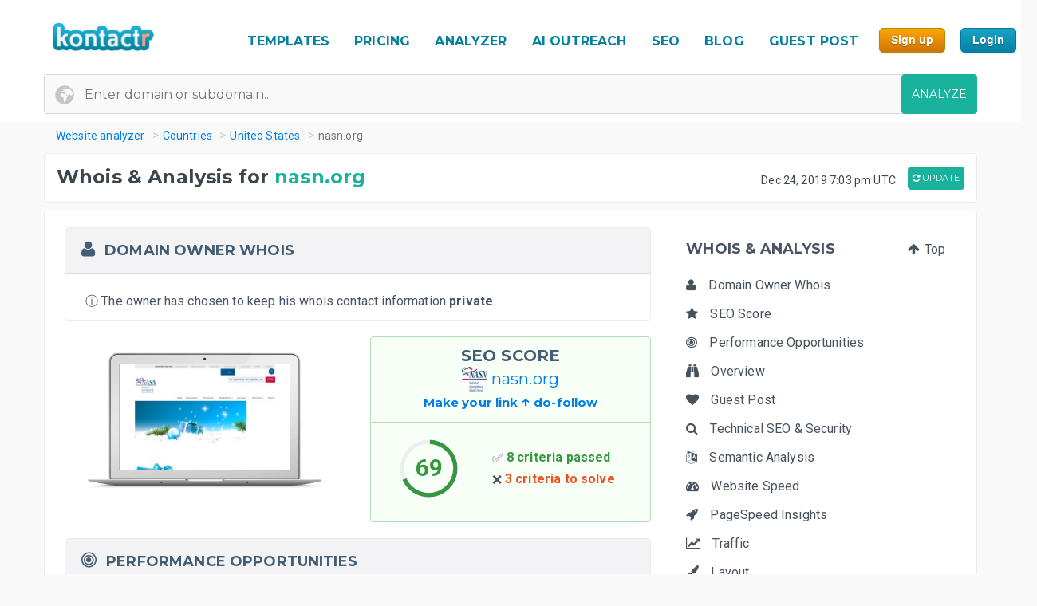

--- FILE ---
content_type: text/html; charset=UTF-8
request_url: https://kontactr.com/website/site/nasn.org
body_size: 30568
content:
<!DOCTYPE html>
<html lang="en">
<head>
    <meta charset="utf-8">
    <link rel="dns-prefetch" href="//www.google-analytics.com" /><link rel="dns-prefetch" href="//www.google.com" />
	<link rel="dns-prefetch" href="//fonts.googleapis.com" /><link rel="dns-prefetch" href="//fonts.gstatic.com" />
	<link rel="dns-prefetch" href="//d3vxmrleduyji.cloudfront.net" /><link rel="dns-prefetch" href="//static-maps.yandex.ru" />
	<link rel="dns-prefetch" href="//maps.googleapis.com" /><link rel="dns-prefetch" href="//image.thum.io" />
    <meta http-equiv="X-UA-Compatible" content="IE=edge">
    <meta name="viewport" content="width=device-width, initial-scale=1">
    <link rel="shortcut icon" href="https://d3vxmrleduyji.cloudfront.net/img/favicon-96410.png" />
    <title>nasn.org Domain Owner Whois and Analysis</title>
<meta name="description" content="Get complete Whois information for nasn.org. Find the domain owner contact information: address, phone number, email. See our in-depth analysis."/>
<meta property="og:url" content="https://kontactr.com/website/site/nasn.org"/>
<meta property="og:title" content="nasn.org Domain Owner Whois and Analysis"/>
<meta property="og:type" content="website" />
<meta property="og:description" content="Get complete Whois information for nasn.org. Find the domain owner contact information: address, phone number, email. See our in-depth analysis."/>
<meta property="og:image" content="https://kontactr.com/website/screenshots/c8e36c710a36544eefdbd904f6374097.png"/>
    	    	    	    <link rel="canonical" href="https://kontactr.com/website/site/nasn.org" />
	    		<link href='https://fonts.googleapis.com/css?family=Roboto:400,700' rel='stylesheet'>
	<link href='https://fonts.googleapis.com/css?family=Montserrat:400,700' rel='stylesheet'>
	<link href="https://d3vxmrleduyji.cloudfront.net/website/bootstrap-min.css" rel="stylesheet">
		<link rel="stylesheet" href="https://d3vxmrleduyji.cloudfront.net/css/font-awesome.min.css">
	<style>
		.navbar .col-4{max-width:29%;text-align:right}.navbar-nav li:hover a:before,.navbar-nav li.active a:before{display:none!important}.cs-table-action-bar{margin-bottom:0;padding:0}.cs-table-action-bar>li{vertical-align:middle;display:inline-block}@media(min-width:768px){.cs-table-action-bar>li{margin-left:15px}.home-image-feature{-webkit-transform:scale(1);transform:scale(1)}}.cs-searchbox{z-index:2}.cs-searchbox .search-wrapper{-webkit-transition:margin .25s ease;-webkit-transition:margin 0.25s ease;transition:margin 0.25s ease;position:relative}.cs-searchbox .search-wrapper input{display:block;font-size:14px;font-weight:700;min-width:304px;color:#666;width:100%;height:41px;margin:0;-webkit-box-sizing:border-box;box-sizing:border-box;padding:0 30px 0 15px;border-radius:.3rem;border:1px solid #e5e5e5}@media(max-width:600px){.table-card .card-header{font-size:.9rem;padding:.75rem}}.cs-searchbox .search-wrapper i{position:absolute;top:9px;font-size:16px;right:13px;cursor:pointer;color:#aaa;font-weight:400}.fm-page-title{background-color:#f9f9f9;-webkit-box-shadow:1px 0 10px 0 rgba(0,0,0,.07);box-shadow:1px 0 10px 0 rgba(0,0,0,.07);padding:12px 0}.fm-page-title h2{color:#797979;font-size:20px;font-weight:700;margin:0}.fm-page-title .description{color:#666;font-size:14px;font-weight:900;margin-right:10px}.breadcrumb-arrow{background:white;padding:6px 12px;border-radius:5px;color:#666;font-weight:700;margin-right:15px;border:1px solid #f1f1f1}.breadcrumb-arrow:hover{background:#fff}.kontactr-logo{height:60px}.nav-logo{padding:15px;overflow:hidden;width:214px}.nabvbar{background:#fff}.navbar-nav.navbar-right{-webkit-box-orient:horizontal;-webkit-box-direction:normal;-ms-flex-direction:row;flex-direction:row;position:absolute;top:5px;right:0}.navbar-expand-lg{position:relative;width:100%;top:0;z-index:1000;padding:0;background:#fff}.navbar-static-top{z-index:1000}.nav-navigation li{padding:10px 12px;text-align:center}.nav-navigation li span{margin-right:0!important;font-size:22px;margin-bottom:2px}.navbar-nav a{color:#666;font-size:17px;font-weight:500;line-height:15px;position:relative}.extra-margin{margin-right:5px}.navbar-nav a:hover,.navbar-nav li.active a{color:#18B29D!important}.navbar-nav li:hover a:before,.navbar-nav li.active a:before{position:absolute;content:'';width:30px;height:4px;background:#01819E;bottom:3px;left:0;right:0;margin:0 auto;border-radius:5px}.navbar-nav .dropdown-menu a:before,.navbar-nav li.active .dropdown-menu a:before{display:none}.navbar-nav .dropdown-menu a{color:#666}.navbar-nav .dropdown-menu a:hover{color:#222}.navbar-nav .dropdown-menu a.btn:hover{color:#fff}.offcanvas-nav .form-inline{display:none}.is-hidden{visibility:hidden}.navbar-right li:hover a:before,.navbar-right li.active a:before{display:none}.navbar-right{width:80px}.navbar-nav .dropdown-toggle::after{content:'\f107';font-family:'FontAwesome';margin-left:10px;border:none;vertical-align:0}.navbar-toggler{cursor:pointer;position:absolute;right:0;top:30px;font-size:2rem!important}.navbar-toggler:focus{outline:none}.navbar-toggler-icon:before{font-family:'FontAwesome';content:"\f0c9"}.navbar-toggler-icon:hover:before{color:#01819E}.navbar-nav .notifications{position:relative;padding:10px}.navbar-nav .notifications .dropdown-menu,.user-dropdown .dropdown-menu{-webkit-box-shadow:0 10px 10px 0 rgba(0,0,0,.25);box-shadow:0 10px 10px 0 rgba(0,0,0,.25);border-radius:5px;max-width:375px;min-width:305px}.navbar-nav .notifications .dropdown-toggle::after{display:none}.drop-icon{position:absolute;background:transparent;top:-8px;right:7%;font-size:30px;color:#fff}.notify-header{line-height:1.5;padding:10px;background:#18B29D;color:#fff;font-size:15px;font-weight:400;border-top-left-radius:5px;border-top-right-radius:5px;padding-left:20px}.notify-footer{padding:10px;background:#18B29D;color:#fff;font-size:12px;font-weight:400;border-bottom-left-radius:5px;border-bottom-right-radius:5px;text-align:center}.notify-footer p{color:#fff;font-size:12px;font-weight:400}.notify-footer span{color:#c9c9c9;font-size:14px;font-weight:900;margin-left:10px}.notifications .dropdown-menu a,.user-dropdown .dropdown-menu a{color:#333;font-size:14px;font-weight:400;white-space:normal}.navbar-nav .notifications .round{position:absolute;border-radius:50%;border-style:solid;border-width:3px;border-color:#fff;background-color:#01dc34;-webkit-box-shadow:0 0 8px 0 #000;box-shadow:0 0 8px 0 #000;width:10px;height:10px;left:50%;top:25%}.navbar-nav .notifications .notify{font-size:22px;vertical-align:middle}.user-name{color:#aaa;font-size:16px;font-weight:700}.user-profile img{border-radius:50%;background-color:#7777777d;width:28px;height:28px}.user-profile{width:50px;margin:0 auto;border-radius:100%}.user-profile::before{-webkit-animation:2.5s blow 0s linear infinite;animation:2.5s blow 0s linear infinite;position:absolute;content:'';width:45px;height:45px;top:8px;margin:0 auto;border-radius:50%;z-index:0}@-webkit-keyframes blow{0%{-webkit-box-shadow:0 0 0 0 rgba(24,117,240,.26);box-shadow:0 0 0 0 rgba(24,117,240,.26);opacity:1;-webkit-transform:scale3d(1,1,.5);transform:scale3d(1,1,.5)}50%{-webkit-box-shadow:0 0 0 10px rgba(24,117,240,.86);box-shadow:0 0 0 3px rgba(24,117,240,.86);opacity:1;-webkit-transform:scale3d(1,1,.5);transform:scale3d(1,1,.5)}100%{-webkit-box-shadow:0 0 0 20px rgba(24,117,240,.96);box-shadow:0 0 0 6px rgba(24,117,240,.96);opacity:0;-webkit-transform:scale3d(1,1,.5);transform:scale3d(1,1,.5)}}@keyframes  blow{0%{-webkit-box-shadow:0 0 0 0 rgba(24,117,240,.26);box-shadow:0 0 0 0 rgba(24,117,240,.26);opacity:1;-webkit-transform:scale3d(1,1,.5);transform:scale3d(1,1,.5)}50%{-webkit-box-shadow:0 0 0 10px rgba(24,117,240,.16);box-shadow:0 0 0 3px rgba(24,117,240,.16);opacity:1;-webkit-transform:scale3d(1,1,.5);transform:scale3d(1,1,.5)}100%{-webkit-box-shadow:0 0 0 20px rgba(24,117,240,.96);box-shadow:0 0 0 6px rgba(24,117,240,.96);opacity:0;-webkit-transform:scale3d(1,1,.5);transform:scale3d(1,1,.5)}}.progress-list{margin:0;padding:0;list-style:none;padding-top:20px}.progress-list li{margin-bottom:40px}.progress-list .last{margin-bottom:30px!important}.progress-list span{color:#333;font-size:12px;font-weight:400;position:relative;top:3px}.progress-line{width:100%;height:4px;background-color:rgba(55,63,82,.1);border-radius:5px}.bar{background-color:#EC8D08;width:60%;height:100%;border-radius:5px;-webkit-animation-timing-function:ease-in-out;animation-timing-function:ease-in-out}.bar2{-webkit-animation-name:increase2;animation-name:increase2;width:8%}.bar3{-webkit-animation-name:increase3;animation-name:increase3;width:80%}@-webkit-keyframes increase{from{width:1%}to{width:60%}}@keyframes  increase{from{width:1%}to{width:60%}}@-webkit-keyframes increase2{from{width:1%}to{width:8%}}@keyframes  increase2{from{width:1%}to{width:8%}}@-webkit-keyframes increase3{from{width:1%}to{width:80%}}@keyframes  increase3{from{width:1%}to{width:80%}}.dropdown-menu{border:0;-webkit-box-shadow:0 0 13px -3px rgba(0,0,0,.1);box-shadow:0 0 13px -3px rgba(0,0,0,.1);border-radius:5px;padding:0}.dropdown-menu a{font-size:14px;padding:21px;padding-left:20px;border-bottom:1px solid #ddd}.dropdown-menu a.btn{color:#fff;border-bottom:none;font-weight:700;text-transform:CAPITALIZE;padding-left:inherit;padding:5px 12px}.dropdown-item:focus,.dropdown-item:hover{background-color:#f5f5f5}.nav-drop-profile{min-width:160px}.dropdown-menu a .fa{margin-right:6px;color:#838383}@media(min-width:992px){.user-profile img{width:45px;height:45px}.fix-header .navbar-fixed-top{position:fixed}.navbar-top-links .dropdown-alerts,.navbar-top-links .dropdown-messages,.navbar-top-links .dropdown-tasks{margin-left:auto}@media (min-width:1200px){.navbar-right{position:unset!important}.home-image-feature{-webkit-transform:scale(1);transform:scale(1)}.home-text-right,.home-text-left{text-align:center!important}}@media (max-width:1200px){.table-responsive{display:block;width:100%;overflow-x:auto}.package-badge{position:absolute;top:0;left:0}.feature-icon{margin-top:0}.feature-title,.feature-title a{margin-bottom:5px}}@media(min-width:991px) and (max-width:1200px){.nav-navigation li{padding:3px}.navbar-nav a{font-size:17px}.navbar-right{width:8%;position:unset!important}#form-preview img{width:auto;height:auto;max-width:475px;position:relative;top:15px}.home-image-feature{-webkit-transform:scale(1);transform:scale(1)}}@media(max-width:991px){.topmenu{font-size:20px!important}.navbar-header{}.nav-navigation li{padding:10px 20px!important;border-bottom:1px dotted #ddd}.nav-navigation li:last-child{border-bottom:none}.navbar-nav li:hover a:before,.navbar-nav li.active a:before{display:none}.nav-navigation li:hover a{color:#01819E}.navbar-nav .notifications .round{width:9px;height:9px}.navbar-nav .notifications .notify{font-size:20px}.navbar-right{width:10%}.navbar-toggler-icon:focus,.navbar-toggle:focus{outline:none}.navbar-toggler{right:8%;top:25px}.navbar-toggler-public{right:0;z-index:1000}.navbar-nav a:hover,.navbar-nav li.active a{color:#01819E}.offcanvas-nav{margin-top:42px}.dropdown-item:focus,.dropdown-item:hover{background:transparent}.nav-navigation .dropdown-item span{font-size:12px}.user-profile img{border-radius:50%;background-color:#7777777d;width:33px;height:33px;border:3px solid #ddd}.user-dropdown{padding:10px}.fm-dashboard,.fm-forms,.fm-packages,.fm-package-features{padding-bottom:2px}.card .header-title{text-align:center}.modal-enter-name label{text-align:center;margin-top:0}.modal{padding-right:0!important}.fm-form-type .btn{padding:10px 15px;font-size:13px}.modal button.close{right:0;top:0}.create-form .fm-form-type,.modal-enter-name{padding:15px}.fm-page-button .btn i{padding:0}.fm-page-title h2{font-size:17px}.form-right{text-align:left}.col-xs-6{width:50%}.col-xs-7{width:55%}.col-xs-5{width:45%}.col-xs-9{width:75%}.col-xs-3{width:25%}.hidden-xs{display:none}table.table-bordered.dataTable tbody th,table.table-bordered.dataTable tbody td,table.table-bordered.dataTable thead th{text-align:center}div.dataTables_wrapper div.dataTables_length,div.dataTables_wrapper div.dataTables_filter,div.dataTables_wrapper div.dataTables_info,div.dataTables_wrapper div.dataTables_paginate{text-align:left}.dataTables_info{display:none}.form-tabletable-search .text-right{text-align:left}.form-table-search .dataTables_length,.form-table-search .dataTables_info{display:none}.cs-searchbox .search-wrapper input{min-width:100%}.table .text-center .btn{margin:20px 0}.table thead th,.table tfoot th{font-size:14px;font-weight:500}.table td{font-size:.8rem}.card-body{padding:15px}.card-body p,.card-body ul li{font-size:14px}.card-header h5{text-align:center}.package-btn{margin-bottom:30px}.package-service-list li{padding:15px}.package-icon{padding:5px}.content-card{margin-left:0;margin-bottom:0}.form-plans-change .text-right{text-align:left!important}.plan-buttons{padding:0;padding-bottom:10px;text-align:center}.plan-buttons li{padding-right:5px}.plan-buttons .btn{margin:3px;padding:9px;font-size:10px;width:100%}.form-edit{display:none}.download-form-link .fa{padding-right:0}#remember_me{display:none}.form-settings .checkbox{margin-left:20px}.form-plans-change{padding:15px}.form-plans-change .btn{padding:8px 10px;font-size:12px}.btn,.support-btns .btn,.btn-lg,.btn-sm{padding:9px 15px;font-size:13px}.form-introduction{padding:30px 0}.login-block .checkbox{margin-left:20px}.login-block-header h6{font-size:16px}.btn-lg{min-width:inherit}.modal-form{padding:10px}.table .text-center .btn,form .text-center .btn{margin-top:15px}.not-found{padding:50px 0}.navbar-nav .notifications .dropdown-menu,.user-dropdown .dropdown-menu{right:12%!important;top:69px}.nav-logo-public{text-align:left!important}#form-preview{display:none}.home-image-feature{-webkit-transform:scale3d(.9);transform:scale3d(.9)}}@media(max-width:767px){.navbar-right{width:40%;position:absolute!important;top:14px!important;right:4px!important}.form-card{margin:0 auto}.edit-image,.profile-img{text-align:center;margin:0}.form-header{color:#01819E!important}.fm-play:hover{-webkit-box-shadow:none;box-shadow:none}.login-block-header h1{font-size:25px}.navbar .col-4{min-width:100%;max-width:none;text-align:center}.nav-logo-public{text-align:left!important}.dropdown,.dropup{position:absolute;right:1%;top:15%}.navbar-toggler{right:10%}.navbar-toggler-public{right:0}#form-preview{display:none}.home-image-feature{-webkit-transform:scale3d(.85);transform:scale3d(.85)}.cd-side-nav>ul:last-of-type{display:none}.cd-side-nav{display:none!important}.menu-top-mobile{display:block!important}}@media (max-width:575px){.best-value-img,.best-value-label,.best-value-img-logged,.best-value-label-logged{display:none!important}.home-image-feature{-webkit-transform:scale3d(.7);transform:scale3d(.7)}.mobile_update_button{padding-top:25px!important;padding-left:0!important}#captcha_recaptcha_gif{width:210px;height:auto}}@media (max-width:468px){.level1 h1{font-size:30px!important}.level3{font-size:22px!important}.level2 h2{font-size:15px!important}.orangebutton{font-size:21px!important}#signup_free_text{display:none}#signup{left:0!important}.grey-block{padding:20px 40px!important}.white-block{padding:20px 40px!important}#google-recaptcha iframe{transform:scale(.8);-webkit-transform:scale(.8);transform-origin:0 0;-webkit-transform-origin:0 0}#google-recaptcha>div:nth-of-type(1){width:244px!important;height:63px!important}.home-image-feature{-webkit-transform:scale(.7);transform:scale(.7)}.grey-feature,.white-feature{padding:10px 10px!important}.home-title{text-align:center!important}}@media (max-width:400px){.fm-form-type .btn{width:100%}.navbar-toggler{right:16%}.navbar-toggler-public{right:0}.dropdown,.dropup{right:3%}.navbar-header img{max-width:160px;width:auto;height:auto}#form-preview{display:none}.pull-right{float:none!important}.home-image-feature{-webkit-transform:scale(.7);transform:scale(.7)}.grey-feature,.white-feature{padding:10px 10px!important}.home-title{text-align:center!important}}@media (max-width:340px){.login-block{text-align:center}.forgot-password-link{float:none;margin-bottom:15px;display:block}#form-preview{display:none}.home-image-feature{-webkit-transform:scale(.7);transform:scale(.7);position:relative}.grey-feature,.white-feature{padding:10px 10px!important}.home-title{text-align:center!important}}.fm-logo{background-color:#29b6f6;padding:17px 20px;font-size:1.375rem;font-weight:400;overflow:hidden}.sidebar-nav.light .fm-logo{background:#fff}.sidebar{width:250px;z-index:1400;position:fixed;top:0;height:100%;background-color:#fff;-webkit-box-shadow:0 2px 4px 0 rgba(0,0,0,.08);box-shadow:0 2px 4px 0 rgba(0,0,0,.08);overflow-y:auto}.sidebar-nav li a{font-size:.938rem;font-weight:500;display:block;color:#8b8d91;padding:13px 15px;text-decoration:none}.ion{margin-right:10px;font-size:1.1rem}.sidebar-nav{background:#313541}.sidebar-nav>ul{padding:0;margin:0;list-style:none;background:rgba(255,255,255,.1)}.sidebar-nav .metismenu{background:#313541;display:-webkit-box;display:-ms-flexbox;display:flex;-webkit-box-orient:vertical;-webkit-box-direction:normal;-ms-flex-direction:column;flex-direction:column}.sidebar-nav .metismenu li + li{margin-top:5px}.sidebar-nav .metismenu li:first-child{margin-top:5px}.sidebar-nav .metismenu li:last-child{margin-bottom:5px}.sidebar-nav .metismenu>li{display:-webkit-box;display:-ms-flexbox;display:flex;-webkit-box-orient:vertical;-webkit-box-direction:normal;-ms-flex-direction:column;flex-direction:column;position:relative}.sidebar-nav .metismenu a{position:relative;display:block;padding:13px 15px;color:#8b8d91;font-size:.938rem;outline-width:0;-webkit-transition:all .3s ease-out;transition:all .3s ease-out}@media(max-width:768px){.sidebar-nav .metismenu a{padding:8px 15px}}.sidebar-nav .metismenu ul a{padding:10px 15px 10px 30px}.sidebar-nav .metismenu ul ul a{padding:10px 15px 10px 45px}.sidebar-nav .metismenu li.active>a{color:#fff}.sidebar-nav .metismenu a:hover,.sidebar-nav .metismenu a:focus,.sidebar-nav .metismenu a:active{color:#fff;text-decoration:none}.sidebar-nav.light,.sidebar-nav.light .metismenu{background-color:#fff}.sidebar-nav.light ul{background:#fff}.sidebar-nav.light .metismenu a{color:#8b8d91}.sidebar-nav.light .metismenu li.active>a{color:#29b6f6}.sidebar-nav.light .metismenu a:hover,.sidebar-nav.light .metismenu a:focus,.sidebar-nav.light .metismenu a:active{color:#29b6f6}@media (min-width:767px){.content-wrapper .sidebar{width:60px;overflow:visible}.content-wrapper .metismenu .has-arrow::after{display:none}.content-wrapper .sidebar .hide-menu{display:none;width:180px;left:60px}.home-image-feature{-webkit-transform:scale(1);transform:scale(1)}}.mb-sidebar-close{color:#fff;margin-left:15px;display:none}.mb-sidebar-close.show{display:inline-block}.mb-sidebar-close a{color:inherit}@media(min-width:768px){.mb-sidebar-close{display:none}}.right-sidebar{position:fixed;right:0;z-index:999;background:#fff;top:0;height:100%;-webkit-box-shadow:5px 1px 40px rgba(0,0,0,.4);box-shadow:5px 1px 40px rgba(0,0,0,.4);-webkit-transition:-webkit-transform 0.25s cubic-bezier(0,0,.3,1);transition:-webkit-transform 0.25s cubic-bezier(0,0,.3,1);transition:transform 0.25s cubic-bezier(0,0,.3,1);transition:transform 0.25s cubic-bezier(0,0,.3,1),-webkit-transform 0.25s cubic-bezier(0,0,.3,1);width:100%;margin-top:90px;max-width:370px;height:100%;-webkit-transform:translateX(100%);transform:translateX(100%);display:-webkit-box;display:-ms-flexbox;display:flex;-webkit-box-orient:vertical;-webkit-box-direction:normal;-ms-flex-direction:column;flex-direction:column;overflow-y:auto}.shw-rside{-webkit-transform:none;transform:none;border-top-left-radius:5px}.right-sidebar .card-header{display:block;border-radius:0;background-color:#666;height:40px;color:#fff;padding:12px 30px;font-size:18px;font-weight:400}.right-sidebar .right-side-toggle{font-size:1.8rem;margin-top:-6px;float:right;cursor:pointer}.datatables thead{background:#01819E}.sorting_1:before{position:absolute;content:'';width:4px;height:0%;background:#01819E;left:0;top:0}.fm-dashboard .table-bordered td{position:relative}.fm-dashboard .table-bordered tr:hover td{color:#2e2e2e}.fm-dashboard .table-bordered tr:hover .sorting_1:before{height:100%}.fm-dashboard .table-bordered tr:hover,.fm-dashboard .table-bordered tr:focus{box-shadow:1px 3px 6px 0 rgba(0,0,0,.2);-webkit-box-shadow:1px 3px 6px 0 rgba(0,0,0,.2)}.right-side-toggle{font-size:1.3rem}.navbar-expand-lg .navbar-nav .dropdown-menu-right{right:0;left:auto;border:1px solid #18B29D;border-radius:7px}.navbar-expand-lg .navbar-nav .dropdown-menu{position:absolute}.sidebar-toggle-btn{color:#fff;font-size:25px;margin-left:50px}@media(min-width:768px){.sidebar-toggle-btn{display:none}}@media(max-width:767px){.sidebar{-webkit-transform:translateX(-250px);transform:translateX(-250px);-webkit-transition:-webkit-transform 0.25s cubic-bezier(0,0,.3,1);transition:-webkit-transform 0.25s cubic-bezier(0,0,.3,1);transition:transform 0.25s cubic-bezier(0,0,.3,1);transition:transform 0.25s cubic-bezier(0,0,.3,1),-webkit-transform 0.25s cubic-bezier(0,0,.3,1)}.sidebar.sidebar-toggle{-webkit-transform:translateX(0);transform:translateX(0)}}.nav-second-level>li{width:100%}@media (min-width:768px){.content-wrapper .ion{font-size:1.7rem}.content-wrapper .sidebar .sidebar-nav{position:absolute;overflow:hidden}.content-wrapper .sidebar .sidebar-nav .nav-second-level{position:absolute;z-index:999999}.content-wrapper .sidebar .user-profile{width:60px}.content-wrapper .sidebar .nav-small-cap,.content-wrapper .sidebar li span span{display:none}.content-wrapper .sidebar #side-menu>li>a{padding:15px 17px 15px 20px}.content-wrapper .sidebar li:hover .nav-second-level,.content-wrapper .sidebar li:hover .nav-second-level.collapse li,.content-wrapper .sidebar li:hover .nav-second-level.in{display:block}.content-wrapper .sidebar .nav-second-level{position:absolute;left:60px;background:#313541;width:220px;opacity:1;padding-bottom:10px;display:none}.content-wrapper .sidebar .nav-second-level li{background:#313541}.content-wrapper .sidebar .nav-second-level>li>a{padding-left:30px;background:#313541}.content-wrapper .top-left-part{width:60px}.navbar-top-links .dropdown-alerts,.navbar-top-links .dropdown-messages,.navbar-top-links .dropdown-tasks{margin-left:auto}.content-wrapper.fix-sidebar .navbar-left,.fix-sidebar.content-wrapper .navbar-left{margin-left:60px!important}.content-wrapper.fix-sidebar .sidebar,.fix-sidebar.content-wrapper .sidebar{position:fixed}.content-wrapper.fix-sidebar .sidebar .sidebar-nav,.fix-sidebar.content-wrapper .sidebar .sidebar-nav{position:absolute}.content-wrapper.fix-sidebar .sidebar .sidebar-nav .nav-second-level,.fix-sidebar.content-wrapper .sidebar .sidebar-nav .nav-second-level{position:absolute;z-index:99999}}.btn{-webkit-appearance:none!important}@media(max-width:767px){.navbar-header{}.navbar-nav .notifications .round{width:9px;height:9px}.navbar-nav .notifications .notify{font-size:20px}.navbar-right{width:40%}.navbar-collapse-public{max-width:100%}.form-control:disabled, .form-control[readonly]{background-color:#f3f3f3}.build-wrap .form-control{background-color:#fff;}@media(max-width:468px){.ui-pnotify.ui-pnotify-fade-normal.ui-pnotify.ui-pnotify-move{margin:auto 0!important;padding:20px!important;font-size:14px!important;}}@media  all and (max-width:991px){.navbar-nav{width:88%}}@media (max-width: 400px) {
		.navbar-header img { 
			width:129px;
			height:42px;
			position: relative!important;
			top:1px!important;
		}
	}
	@media (max-width: 991px) {
		.navbar-nav {
		    width: unset;
		}
	}
	.justify-content-between{-webkit-box-pack:justify!important;-ms-flex-pack:justify!important;justify-content:space-between!important}.nav-logo{padding:15px;overflow:hidden;width:214px}.nav-link,.form-tabs .nav-link.active{color:#4786ff;border:none}.topmenu{font-size:16px!important;font-weight:700!important;text-decoration:none!important;text-transform:uppercase!important;color:#01819e!important}.fa-round{background:#fff;width:35px;height:35px;text-align:center;border-radius:50%;padding:9px;margin-right:10px;color:#ddd;border:1px solid #ddd}.form-tabs .nav-link.active .fa-round{background:#4786ff;color:#fff;border:1px solid #4786ff}@media(max-width:768px){.nav-link{padding:0}}.nav-link,.nav-tabs .nav-link.active{color:#ee8e07}.nav-tabs .nav-link{border-top-left-radius:.5em;border-top-right-radius:.5em;background-color:#ededed}.navbar-toggler{cursor:pointer;position:absolute;right:0;top:30px;font-size:2rem!important}.navbar-toggler:focus{outline:none}.navbar-toggler-icon:before{font-family:'FontAwesome';content:"\f0c9"}.navbar-toggler-icon:hover:before{color:#01819E}.navbar-toggler-icon:focus,.navbar-toggle:focus{outline:none}.navbar-toggler{right:8%;top:25px}.navbar-toggler-public{right:0;z-index:1000}.navbar-toggler{right:10%}.navbar-toggler-public{right:0}#form-preview{display:none}.navbar-toggler{right:16%}.navbar-toggler-public{right:0}
	</style>
		<link href="https://d3vxmrleduyji.cloudfront.net/website/style-min.css" rel="stylesheet">
		<style>
		.modul .titleh {
			padding-right:0;
		}
		.navbar-nav>li>a {text-decoration: none!important;}
	 .navbar-nav>li>a:hover {text-decoration: none!important;}
	 .popup .bar {width:100%;}
	 @media (max-width: 767px) {
		 .navbar-nav .open .dropdown-menu { position:relative;top:13px!important;right:253px!important;background-color:#fff; }
		 .fa_big_profile {top:3px!important;}
	 }
	 @media (max-width: 991px) {
		 .navbar-toggler {
		 	display:block!important;
			position: absolute;
			right: 50px;
			top: 25px;
			z-index:-10;
     	}
     	.navbar-fixed-top .navbar-collapse { max-height:unset;width:100%;}
     	.nav-navigation li {
		    padding: 10px 20px!important;
		    border-bottom: 1px dotted #ddd;
		}
	 }
	 .myButton {
		box-shadow:inset 0px 1px 0px 0px #fce2c1;
		background:linear-gradient(to bottom, #ffc477 5%, #fb9e25 100%);
		background-color:#ffc477;
		border-radius:6px;
		border:1px solid #eeb44f;
		display:inline-block;
		cursor:pointer;
		color:#ffffff;
		font-family:Arial;
		font-size:15px;
		font-weight:bold;
		padding:6px 24px;
		text-decoration:none;
		text-shadow:0px 1px 0px #cc9f52;
	}
	.myButton:hover {
		background:linear-gradient(to bottom, #fb9e25 5%, #ffc477 100%);
		background-color:#fb9e25;
	}
	html {
	  scroll-behavior: smooth;
	}
	</style>
</head>

<body>

<a href="#" class="mobilebutton"><img data-src="https://d3vxmrleduyji.cloudfront.net/img/mobilemenu.png" alt="mobile" class="lazy"></a>
<div id="top"></div>

<style>
	#credit_code { width:55%;position:relative;top:5px;background:#f9f9f9 url(/website/img/tickt.png) no-repeat 13px 13px; }
	@media (max-width: 768px) {
		#credit_code {
			background:0 0;
		}
	}
</style>

<button onclick="topFunction()" id="myBtn" class="myButton" style="position:fixed;z-index:10000;bottom:30px;right:20px;display:none;" title="Go to top">Top</button>

<!-- START HEADER -->
<div id="header" style="margin-bottom:10px;">
    <div class="container">
        <div class="row">

            <div class="col-md-2">
                <ul class="menulogo">
                    <li class="logo"><a href="/"><img data-src="https://d3vxmrleduyji.cloudfront.net/img/logo.jpg" alt="Kontactr" width="129" height="42" class="lazy" style="position:relative;top:10px;"></a></li>
                </ul>
            </div>
            <div class="col-md-10">
                    <ul class="menu" style="position: relative;top: 22px;">
				
				<li class="nav-item" style="padding:10px 5px;"><a class="nav-link topmenu" href="https://kontactr.com/form-builder-templates">TEMPLATES</a></li>
				
				<li class="nav-item" style="padding:10px 5px;"><a class="nav-link topmenu" href="https://kontactr.com/pricing">PRICING</a></li>
				
				<li class="nav-item extra-margin" style="padding:10px 5px;"><a class="nav-link topmenu" href="https://kontactr.com/website/">ANALYZER</a></li>
				
				<li class="nav-item extra-margin" style="padding:10px 5px;"><a class="nav-link topmenu" href="https://kontactr.com/ai-outreach">AI OUTREACH</a></li>

				<li class="nav-item extra-margin" style="padding:10px 5px;"><a class="nav-link topmenu" href="https://kontactr.com/blog/the-ultimate-guide-to-general-seo">SEO</a></li>
				
				<li class="nav-item extra-margin" style="padding:10px 5px;"><a class="nav-link topmenu" href="https://kontactr.com/blog/">BLOG</a></li>
				
				<li class="nav-item extra-margin" style="padding:10px 5px;"><a class="nav-link topmenu" href="https://kontactr.com/guest-post">GUEST POST</a></li>
				
				<li class="nav-item" id="nav-item-sign-up" style="padding:10px 5px;"><input value="Sign up" class="orangebutton-small orangebutton-small-header" onclick="window.location='https://kontactr.com/register?p=basic&name=nasn.org';" type="submit" style="position:relative;top:-2px;"></li>
				
				<li class="nav-item" style="padding:10px 5px;"><input value="Login" class="bluebutton-small" onclick="window.location='/login';" type="submit" style="position:relative;top:-2px;"></li>
                    </ul>
                                            </div>
			
        </div>
                
                
        				   <div class="search index-top-search" style="margin-left:-15px;">
                        <form action="https://kontactr.com/website/ajax/search" id="general-search-form" class="searchform" style="min-width:320px;">
                            <input type="text" name="url" id="url" class="form-control searchinput searchinput-paste"  placeholder="Enter domain or subdomain...">
                                                        <button type="submit" id="search-button" class="btn btn-primary searchbutton" style="border-radius:4px;right:-15px;">ANALYZE</button>
                        </form>
                    </div>
				            </div>
</div>
<!-- END HEADER -->








    <div class="container breadcrumb-hide">
        <ol class="breadcrumb" itemscope itemtype="http://schema.org/BreadcrumbList">
            <li itemprop="itemListElement" itemscope itemtype="http://schema.org/ListItem"><a href="https://kontactr.com/website" itemprop="item" class="link-resolve"><span itemprop="name">Website analyzer</span></a><meta itemprop="position" content="1" /></li>
            <li itemprop="itemListElement" itemscope itemtype="http://schema.org/ListItem"><a href="https://kontactr.com/website/country" itemprop="item" class="link-resolve"><span itemprop="name">Countries</span></a><meta itemprop="position" content="2" /></li>
                        <li itemprop="itemListElement" itemscope itemtype="http://schema.org/ListItem"><a href="https://kontactr.com/website/country/united-states" itemprop="item" class="link-resolve"><span itemprop="name">United States</span></a><meta itemprop="position" content="3" /></li>
                        <li itemprop="itemListElement" itemscope itemtype="http://schema.org/ListItem" class="active"><span itemprop="name" class="link-resolve">nasn.org</span>
                        <meta itemprop="position" content="4" />
                        </li>
        </ol>
    </div>
	
	
	<div id="mobile-fixed-menu">
        <a href="#" class="mobile-menu-button"><img data-src="https://d3vxmrleduyji.cloudfront.net/img/mobilemenu.png" alt="Mobile menu" class="lazy"></a>
                <a href="https://kontactr.com/website" class="logo"><img data-src="https://d3vxmrleduyji.cloudfront.net/img/logo.jpg" alt="Kontactr" width="129" height="42" class="lazy" style="position:relative;top:10px;"></a>
    </div>

    <!-- Start Sticky Menu Mobile-->
    <ul class="stickymenu-mobile">
	            <li><a href="/form-builder-templates">TEMPLATES</a></li>
        <li><a href="/pricing">PRICING</a></li>
        <li><a href="/website/">ANALYZER</a></li>
        <li><a href="/ai-outreach">AI OUTREACH</a></li>
        <li><a href="/blog/">BLOG</a></li>
        <li><a href="/guest-post">GUEST POST</a></li>
        <li><a href="/register?p=basic">SIGN UP</a></li>
        <li><a href="/login">LOGIN</a></li>
    </ul>
    <!-- End Sticky Menu Mobile -->

    	
	    	
    <!-- START STAT TITLE -->
    <style>
	@media (max-width: 768px) {
		#h1domain {
			font-size:21px;
		}
	} 
	</style>
    <div class="stattitle container" style="padding:15px 0;">
        <div class="col-md-8">
            <h1>Whois & Analysis for <span style="color:#18b29d;" id="h1domain">nasn.org</span></h1>
        </div>
        <div class="col-md-4">
                    <div class="re-analyze" style="width:100%;">
                <div style="display: inline-block;vertical-align: middle;text-align:center;"><span style="font-family:'Roboto', sans-serif;position:relative;top:3px;" class="link-resolve">Dec 24, 2019 7:03 pm UTC</span></div>
                					  					  <div style="display: inline-block;vertical-align: middle;width:82px;"><button id="re-analyze" type="submit" class="update-button margin-l-10" data-url="https://kontactr.com/website/ajax/re-analyze" data-name="nasn.org" style="padding:0 5px 0 5px;font-weight:400;margin-left:0;"><i class="fa fa-refresh margin-l-2"></i> UPDATE</button></div>
					  				            </div>
        </div>

    </div>
    <!-- END STAT TITLE -->
    
   
    
    
    <!-- Start Content -->
    <div class="container content analyze-container">

        		
        <!-- Start Content Sol -->
        <div class="content-sol col-md-8">

				            <div class="analyze-group" id="contact">
                <!-- Start Server Info -->
                <div class="row">

                    <div class="modul">

                        <div class="titleh">
                            <h2 class="details-page"><i class="fa fa-user" style="padding-right:12px;font-size:22px;"></i>DOMAIN OWNER WHOIS</h2>
                                                    </div>
								<div class="padding-10 clearfix" style="padding-top:20px;">
									<div class="col-md-12"><span data-tooltip2="Informative">&#9432;</span> 
									The owner has chosen to keep his whois contact information <span class="bold-text">private</span>.
									</div>
								</div>
                    </div>

                </div>
                <!-- End Server Info -->
            </div>
                     

            <!-- Start General -->
            <div class="general" style="margin-bottom:0;" id="SEOscore">
                <div class="col-md-6">
	                <div class="div_img_img2">
			            <img class="img1 lazy" data-src="https://d3vxmrleduyji.cloudfront.net/img/laptop-full.png" alt="Desktop screen" width="331" height="175">
	                    	                        <img data-src="https://kontactr.com/website/screenshots/c8e36c710a36544eefdbd904f6374097.png" class="website-screenshot img2 lazy" id="website-screenshot" alt="Desktop screenshot for nasn.org" width="176" height="132" />
	                    	                </div>
        	       </div>
        	               	    	   <div class="col-md-6">
	        	    	   <div class="modul" style="border:0;">
		        	    	   <div class="titleh" style="text-align: center;border: 1px solid #b2e0b6;background-color: #f7fff7; padding: 10px;">
			        	    	   <h2 style="font-size:20px;font-weight:700;">SEO SCORE</h2>
		        	    	       <a href="https://nasn.org" target="_blank"rel="nofollow"  style="font-weight:400;font-size:20px;line-height:1.4em;"><img alt="" class="lazy" data-src="https://favicon.yandex.net/favicon/nasn.org?size=32" style="display: inline-block;vertical-align:-10px;margin-right:5px;">nasn.org</a><br />
		        	    	       		        	    	       <a href="https://buy.stripe.com/bIYg12d5navoeaI3d7" target="_blank" rel="nofollow" style="font-size: 15px;font-weight:700;">Make your link <span style="font-weight:700;font-size: 18px;">&#8593</span> do-follow</a>
		        	    	       		        	    	       			        	   </div>
			        	   <div class="row" style="background-color:#f7fff7;border: 1px solid #b2e0b6;  border-bottom-left-radius: 4px;border-bottom-right-radius: 4px;border-top:0;">
				        	   <div class="col-xs-4">
				        	    	   <div style="padding:20px;">
				        	    	    		<canvas id="seo-score-doughnut" width="75" height="75" style="width: 75px; height: 75px;z-index: 1;"></canvas>
				        	    	    		<div style="font-weight:700;position: absolute;top: 43px; left: 56px;  z-index: 2;font-size:30px;color:#36983E;">69</div>
				        	    	   </div>
				        	   </div>
				        	   
				        	   <div class="col-xs-8">
					        	    <div style="padding:20px; padding-top:30px; ">
					        	  							        	  		<p><span style="position: relative;top: 1px;">&#9989;</span> <span style="color:#36983E;font-weight:700;"> 8  <span class="criteria">criteria </span>passed</span><br />
					        	  							        	  							        	  		<span style="position: relative;top: 1px;">&#10060;</span> <span style="color:#E95321;font-weight:700;">3 <span class="criteria">criteria </span>to solve</span></p>
					        	  							        	    </div>
				        	   </div>
			        	   </div>
	        	    	   </div>
	        	   </div>
                <div class="clearfix"></div>
            </div>
            <!-- End General -->
            
                        
             			
            
                                     <div class="analyze-group" id="opportunities">
	            <div class="row">
		            <div class="modul">
                        <div class="titleh">
                            <h2 class="details-page"><i class="fa fa-bullseye" style="padding-right:12px;font-size:22px;"></i>PERFORMANCE OPPORTUNITIES</h2>
                        </div>
						<div class="modul-list" style="margin-bottom:-5px;">
						                                                                                                                   	                        <div class="row  " style="margin-bottom:10px;">
	                         <div class="col-sm-12">
		                         <a href="#" class="akordiyon opportunity"><i class="fa fa-check-circle" style="font-size:18px;margin-right:8px;color:#1DAFD4;"></i><div class="title-opportunity">Set a meta content-type (or meta charset) for your website.</div><img data-src="https://d3vxmrleduyji.cloudfront.net/img/arrow.png" alt="Arrow" class="icon lazy"></a>
								<div class="akordiyon-div" style="display:none;">
									<p>The content-type meta tag is necessary to declare your website's character set. It should be present on every page.</p>
									<p>Leaving this out could impact how your page renders in the browsers. A few options are listed below, but your web designer should know what's best for your site.</p>
									<p>&lt;meta http-equiv="Content-Type" content="text/html; charset=utf-8" /&gt;<br />&lt;meta http-equiv="Content-Type" content="text/html; charset=ISO-8859-1"&gt;</p>
								</div>
							</div>
                            </div>
                                                                                                                                                                        	                        <div class="row  " style="margin-bottom:10px;">
	                         <div class="col-sm-12">
		                         <a href="#" class="akordiyon opportunity"><i class="fa fa-check-circle" style="font-size:18px;margin-right:8px;color:#1DAFD4;"></i><div class="title-opportunity">Follow Google PageSpeed Insights to make your page faster.</div><img data-src="https://d3vxmrleduyji.cloudfront.net/img/arrow.png" alt="Arrow" class="icon lazy"></a>
		                         <div class="akordiyon-div" style="display:none;">
			                         <p>Google has indicated site and page speed are part of the signals used by its algorithm to rank pages.</p>
			                         <p>In addition, a slow page speed means that search engines can crawl fewer pages using their allocated crawl budget, and this could negatively affect your indexation.</p>
			                         <p>Loading time is also important to user experience. Pages with a longer load time tend to have higher bounce rates and lower average time on page. Longer load times have also been shown to negatively affect conversions.</p>
			                         <p><a href="https://developers.google.com/speed/pagespeed/insights/?url=nasn.org" target="_blank" rel="nofollow">Check out</a> the ways you can increase nasn.org's page speed.</p>
		                         </div>
							</div>
                            </div>
                                                                                                                                                                        	                        <div class="row  hidden opp  " style="margin-bottom:10px;">
	                         <div class="col-sm-12">
		                         <a href="#" class="akordiyon opportunity"><i class="fa fa-check-circle" style="font-size:18px;margin-right:8px;color:#1DAFD4;"></i><div class="title-opportunity">Fill the missing alt attributes on your images.</div><img data-src="https://d3vxmrleduyji.cloudfront.net/img/arrow.png" alt="Arrow" class="icon lazy"></a>
		                         <div class="akordiyon-div" style="display:none;">
			                         <p>Alt text is the written copy that appears in place of an image on a web page if the image fails to load on a user's screen.</p>
			                         <p>This text helps screen-reading tools describe images to visually impaired readers and allows search engines to better crawl and rank your website.</p>
			                         <p>nasn.org has <span class="bold-text">6  images </span>with a missing alt attribute.</p>
		                         </div>
							</div>
                            </div>
                                                                                                                  	<div class="more-grp" id="opp-more">
                                    <a href="#" class="button-small" id="see-more-opportunities">SEE MORE</a>
                                </div>
                              
						</div>
								            </div>
	            </div>
             </div>
                          
                         
            
            <div class="analyze-group" id="general">
	            <div class="row">
		            <div class="modul">
                        <div class="titleh">
                            <h2 class="details-page"><i class="fa fa-binoculars" style="padding-right:12px;font-size:22px;"></i>OVERVIEW</h2>
                                                    </div>

                        <div class="modul-list">
	                        	                        <div class="row">
		                         <div class="col-sm-3 list-title">&bullet; Domain Owner</div>
	                             <div class="col-sm-9">
		                            <span class="bold-text">Private</span>
		                         </div>
	                        </div>
					       	                        	                        <div class="row">
	                         <div class="col-sm-3 list-title">&bullet;  Category </div>
	                         <div class="col-sm-9">
		                         		                         	<span class="bold-text">Education<span style="font-weight:300;">&nbsp;&nbsp;>&nbsp;</span>
Careers<span style="font-weight:300;">&nbsp;&nbsp;>&nbsp;</span>
Nursing<span style="font-weight:300;">&nbsp;&nbsp;>&nbsp;</span>
K-6 Education</span>
		                         		                     </div>
                            </div>
	                        	                                                    <div class="row">
	                         <div class="col-sm-3 list-title">&bullet; Online since</div>
	                         <div class="col-sm-9">	                            October 15, 1997
	                            	                             <a href="https://web.archive.org/web/*/nasn.org" rel="nofollow" target="_blank" style="margin-left:5px;">Explore Wayback Machine <i class="fa fa-external-link" aria-hidden="true"></i></a>
		                        </div>
                            </div>
                                                        	                    <div class="row">
	                       <div class="col-sm-3 list-title">&bullet; Age</div>
                           <div class="col-sm-9">
                                                        28 years, 2 months, 3 days
                                                       </div>
	                    </div>
	                    	                    	                    <div class="row">
	                         <div class="col-sm-3 list-title">&bullet; Alexa Rank</div>
	                         <div class="col-sm-9"><a href="#alexa" class="active-link smoothscroll">#257.114</a>, nasn.org is in the world's <span class="bold-text">top 1 million</span> websites
	                         	                         </div>
	                    </div>
	                    	                    
	                                            
                        
                        </div>
		            </div>
	            </div>
            </div>
            
            <!-- Start Guest Posting Services -->
            <div class="analyze-group" id="kontactr">
                <div class="row">

                    <div class="modul">

                        <div class="titleh" style="background-color:#ffdfa8;">
                            <h2 class="details-page"><i class="fa fa-heart" style="padding-right:12px;font-size:22px;"></i>GUEST POST TO SUPERCHARGE YOUR SEO</h2>
                        </div>

                        <div class="padding-20 mobile-padding clearfix" style="background-color:#fffaf1;">
                            <div class="col-md-5" style="text-align:center;">
                                <a href="https://kontactr.com/guest-post" target="_blank"><img data-src="https://d3vxmrleduyji.cloudfront.net/img/5046697.jpg" alt="Guest Posting Rocket" width="300" height="200" class="lazy" border="0"></a>
                            </div>
                            <div class="col-md-7">
                                <div class="meter-deger" style="margin-top:10px;margin-left:20px;">
                                    <p>Boost nasn.org's SEO with Kontactr's <span style="font-weight:700">Guest Posting</span>.</p>
	                                <p>Secure high-authority, do-follow backlinks from our trusted site&#8212;<span style="font-weight:700">DA44 domain authority and PA55 homepage and blog pages</span>.</p>
                                    <p>Perfect for webmasters seeking higher search rankings and increased organic traffic.</p>
                                    <p>Simple, quick, and effective.</p>
                                    <p style="text-align:center;"><input value="LEARN MORE" class="orangebutton-small" type="submit" onclick="window.open('https://kontactr.com/guest-post', '_blank');"><br /><span class="italic-text" style="font-size:14px;">opens a new window</span></p>
                                </div>
                            </div>
                        </div>


                    </div>

                </div>
            </div>
            <!-- End Guest Posting Services -->
            
            <div class="analyze-group" id="SEO">
                <!-- Start Meta Info -->
                <div class="row">

                    <div class="modul">
                        <div class="titleh">
                            <h2 class="details-page"><i class="fa fa-search" style="padding-right:12px;font-size:22px;"></i>TECHNICAL SEO & SECURITY</h2>
                                                    </div>

                        <div class="modul-list">
	                        	                        <div class="row">
	                         <div class="col-sm-3 list-title"> <span data-tooltip4="To solve">&#10060;</span>  SSL Certificate</div>
	                         <div class="col-sm-9">
	                          This website is not SSL secured (HTTPS), the certificate issued by Network Solutions L.L.C. has expired on April 20, 2021. 	                         </div>
	                    	</div>
                            <div class="row">
                                <div class="col-sm-3 list-title"> <span data-tooltip3="Passed">&#9989;</span>  Title Tag</div>
                                <div class="col-sm-9" style="word-break:break-word;"> <span class="bold-text">Home - National Association of School Nurses</span>  <br/><span style="font-weight:400;" class="link-resolve">Length:</span>
	                                	                                <span style="color:#36983E;" class="link-resolve">
	                                	                                <span class="bold-text">44</span>
	                                </span>
	                                <span class="link-resolve"> (recommended: 10 to 70)</span></div>
                            </div>
                            <div class="row">
                                <div class="col-sm-3 list-title"> <span data-tooltip3="Passed">&#9989;</span>  Meta Description</div>
                                <div class="col-sm-9" style="word-break:break-word;"> The mission of the National Association of School Nurses is to optimize student health and learning by advancing the practice of school nursing.  <br/><span style="font-weight:400;" class="link-resolve">Length:</span>
	                                	                                <span style="color:#36983E;" class="link-resolve">
	                                	                                <span class="bold-text link-resolve">144</span></span> <span class="link-resolve">(recommended: 50 to 160)</span></div>
                            </div>
                           <div class="row">
                                <div class="col-sm-3 list-title"><span data-tooltip2="Informative">&#9432;</span> Google preview</div>
                                <div class="col-sm-9" style="word-break:break-word;">
	                                <span style="font-size:12px;" class="bold-text">Desktop Version</span>
	                                <div class="google-preview-desktop-version">
		                                <p> 	Home - National Association of School Nurses </p>
		                                <p>https://nasn.org</p>
		                                <p>The mission of the National Association of School Nurses is to optimize student health and learning by advancing the practice of school nursing.</p>
	                                </div>
	                                <span style="font-size:12px;" class="bold-text">Mobile Version</span>
	                                <div class="google-preview-mobile-version">
		                                <p style="margin-bottom:3px;"><img alt="" class="lazy" data-src="https://favicon.yandex.net/favicon/nasn.org" style="vertical-align:-4px;"> https://nasn.org</p>
		                                <p style="margin-bottom:3px;"> 	Home - National Association of School Nurses </p>
		                                <p style="margin-bottom:3px;">The mission of the National Association of School Nurses is to optimize student health and learning by advancing the practice of s...</p>
	                                </div>
	                            </div>
                            </div>
                            <div class="row">
                                <div class="col-sm-3 list-title"> <span data-tooltip4="To solve">&#10060;</span>  Encoding</div>
                                <div class="col-sm-9"> No language/character encoding is specified </div>
                            </div>
                                                                                                                <div class="row">
                                <div class="col-sm-3 list-title"> <span data-tooltip3="Passed">&#9989;</span>  URL Resolve</div>
                                <div class="col-sm-9">
	                                <p>
		                            	                                <span style="color:#36983E;" class="bold-text">Great</span>, a redirect is in place to redirect traffic from your non-preferred domain. All versions of your page point to the same URL.
	                                		                            </p>

	                                <div class="table-responsive">
                                        <table class="table table-striped">
                                            <tbody>
	                                            <thead class="tabletitle">
                                                <tr>
                                                    <td><span class="link-resolve">URL</span></td>
                                                    <td><span class="link-resolve">Resolved URL</span></td>
                                                </tr>
                                                </thead>
                                                	                                            <tr>
		                                            <td><a href="http://nasn.org" target="_blank" rel="nofollow" class="link-resolve">http://nasn.org</a></td>
		                                            		                                            <td><a href="https://www.nasn.org/home" target="_blank" rel="nofollow" class="link-resolve">https://www.nasn.org/home</a></td>
		                                            	                                            </tr>
	                                            <tr>
		                                            <td><a href="https://nasn.org" target="_blank" rel="nofollow" class="link-resolve">https://nasn.org</a></td>
		                                            		                                            <td><a href="https://www.nasn.org/home" target="_blank" rel="nofollow" class="link-resolve">https://www.nasn.org/home</a></td>
		                                            	                                            </tr>
	                                            <tr>
		                                            <td><a href="http://www.nasn.org" target="_blank" rel="nofollow" class="link-resolve">http://www.nasn.org</a></td>
		                                            		                                            <td><a href="https://www.nasn.org/home" target="_blank" rel="nofollow" class="link-resolve">https://www.nasn.org/home</a></td>
		                                            	                                            </tr>
	                                            <tr>
		                                            <td><a href="https://www.nasn.org" target="_blank" rel="nofollow" class="link-resolve">https://www.nasn.org</a></td>
		                                            		                                            <td><a href="https://www.nasn.org/home" target="_blank" rel="nofollow" class="link-resolve">https://www.nasn.org/home</a></td>
		                                            	                                            </tr>
	                                                                                        </tbody>
                                        </table>
                                    </div>
                                </div>
                            </div>
                                                                                    <div class="row">
                                <div class="col-sm-3 list-title"> <span data-tooltip3="Passed">&#9989;</span>  Robots.txt</div>
                                <div class="col-sm-9"> <a href="https://nasn.org/robots.txt" target="_blank" rel="nofollow" style="word-wrap: break-word;">https://nasn.org/robots.txt</a> </div>
                            </div>
                            <div class="row">
                                <div class="col-sm-3 list-title"> <span data-tooltip3="Passed">&#9989;</span>  URL Parameters</div>
                                <div class="col-sm-9"> <span style="color:#36983E;" class="bold-text">Great</span>, the domain URLs look clean. </div>
                            </div>
                        </div>
                                                <div class="table-responsive">
                            <table class="table table-striped">
                                <thead class="tabletitle">
                                <tr>
                                    <td width="175"><span class="link-resolve">Attribute</span></td>
                                    <td><span class="link-resolve">Value</span></td>
                                </tr>
                                </thead>
                                <tbody>
                                                                    <tr  >
                                        <td><span data-tooltip2="Informative">&#9432;</span> <span style="font-weight:400;" class="link-resolve">viewport</span></td>
                                        <td><span class="link-resolve">width=device-width, initial-scale=1.0</span></td>
                                    </tr>
                                                                    <tr  >
                                        <td><span data-tooltip2="Informative">&#9432;</span> <span style="font-weight:400;" class="link-resolve">rating</span></td>
                                        <td><span class="link-resolve">General</span></td>
                                    </tr>
                                                                    <tr  >
                                        <td><span data-tooltip2="Informative">&#9432;</span> <span style="font-weight:400;" class="link-resolve">distribution</span></td>
                                        <td><span class="link-resolve">Global, Worldwide</span></td>
                                    </tr>
                                                                    <tr  >
                                        <td><span data-tooltip2="Informative">&#9432;</span> <span style="font-weight:400;" class="link-resolve">copyright</span></td>
                                        <td><span class="link-resolve">Higher Logic, LLC</span></td>
                                    </tr>
                                                                    <tr  >
                                        <td><span data-tooltip2="Informative">&#9432;</span> <span style="font-weight:400;" class="link-resolve">content-language</span></td>
                                        <td><span class="link-resolve">EN</span></td>
                                    </tr>
                                                                    <tr  >
                                        <td><span data-tooltip2="Informative">&#9432;</span> <span style="font-weight:400;" class="link-resolve">author</span></td>
                                        <td><span class="link-resolve">National Association of School Nurses</span></td>
                                    </tr>
                                                                </tbody>
                            </table>

                                                    </div>
                                            </div>

                </div>
                
                                
                <!-- End Meta Info -->
                                <!-- Start Keyword density -->
                <div class="analyze-group" id="keywords">
                <div class="row">

                    <div class="modul">

                        <div class="titleh">
                            <h2 class="details-page"><i class="fa fa-language" style="padding-right:12px;font-size:22px;"></i>SEMANTIC ANALYSIS</h2>
                        </div>
                        
                                                <div class="padding-10 clearfix" style="padding-top:20px;">
                            <div class="col-md-12">
	                            <p><span data-tooltip2="Informative">&#9432;</span> The owner has associated the following topics to the website.</p>
                            </div>
                        </div>
                        <div class="chart row meta-chart">
                            <div class="col-md-6 chart-area">
                                <div class="meta-chart-container">
                                    <canvas id="meta-char-doughnut" height="275" style="height: 275px;"></canvas></div>
                                </div>
                            <div class="col-md-6 col-xs-6 sub-div">
                                <div class="legend-container"></div>
                            </div>
                        </div>
                        	                                            <div class="padding-10 clearfix" style="padding-top:20px;">
                            <div class="col-md-12">
	                            	                            <p><span data-tooltip2="Informative">&#9432;</span> <span class="bold-text">The results of our semantic analysis</span> are shown below using the website's language.</p>
	                            	                            <p>They are the main concepts covered by nasn.org.</p>
	                            <p>Each concept has a confidence score. The higher it is, the more important the topic is relative to the page.</p>
                            </div>
                        </div>
                        
                        					                           <div class="table-responsive">
                            <table class="table table-striped">
                                <thead class="tabletitle">
                                <tr>
                                    <td>Topics</td>
                                </tr>
                                </thead>
                                <tbody>
                                                                    <tr  >
                                        <td style="border-bottom:0;white-space:normal;">
	                                        
	                                        <a href="#" class="akordiyon"><span class="bold-text">School nursing</span> <span class="italic-text mobile-confidence" style="margin-left:10px;">Confidence: 71%</span> <img data-src="https://d3vxmrleduyji.cloudfront.net/img/arrow-up.png" alt="Arrow up" class="icon open lazy"> </a>
	                                        
	                                        <div class="akordiyon-div table-responsive mobile-border-0"  style="display:block;" >
						

                        <table class="table table-striped">
                            <tbody>
                            <tr>
                                <td class="pwrap pwrap-mobile" style="padding-bottom:0!important;">
	                                <p>School nursing, a specialized practice of public health nursing, protects and promotes student health, facilitates normal development, and advances academic success.</p><p>School nurses, grounded in ethical and evidence-based practice, are the leaders that bridge health care and education, provide care coordination, advocate for quality student-centered care, and collaborate to design systems that allow individuals and communities to develop their full potentials.</p>
                                </td>
                            </tr>
                            </tbody>
                        </table>
						</div>
	                                    </td>
                                    </tr>
                                                                    <tr  >
                                        <td style="border-bottom:0;white-space:normal;">
	                                        
	                                        <a href="#" class="akordiyon"><span class="bold-text">Health</span> <span class="italic-text mobile-confidence" style="margin-left:10px;">Confidence: 71%</span> <img data-src="https://d3vxmrleduyji.cloudfront.net/img/arrow-up.png" alt="Arrow up" class="icon open lazy"> </a>
	                                        
	                                        <div class="akordiyon-div table-responsive mobile-border-0"  style="display:block;" >
						

                        <table class="table table-striped">
                            <tbody>
                            <tr>
                                <td class="pwrap pwrap-mobile" style="padding-bottom:0!important;">
	                                <p>Health is the level of functional and metabolic efficiency of a living organism.</p><p>In humans it is the ability of individuals or communities to adapt and self-manage when facing physical, mental or social changes.</p><p>The World Health Organization (WHO) defined health in its broader sense in its 1948 constitution as "a state of complete physical, mental, and social well-being and not merely the absence of disease or infirmity." This definition has been subject to controversy, in particular as lacking operational value, the ambiguity in developing cohesive health strategies, and because of the problem created by use of the word "complete".</p><p>Other definitions have been proposed, among which a recent definition that correlates health and personal satisfaction.</p>
                                </td>
                            </tr>
                            </tbody>
                        </table>
						</div>
	                                    </td>
                                    </tr>
                                                                    <tr  >
                                        <td style="border-bottom:0;white-space:normal;">
	                                        
	                                        <a href="#" class="akordiyon"><span class="bold-text">Student</span> <span class="italic-text mobile-confidence" style="margin-left:10px;">Confidence: 69%</span> <img data-src="https://d3vxmrleduyji.cloudfront.net/img/arrow-up.png" alt="Arrow up" class="icon open lazy"> </a>
	                                        
	                                        <div class="akordiyon-div table-responsive mobile-border-0"  style="display:block;" >
						

                        <table class="table table-striped">
                            <tbody>
                            <tr>
                                <td class="pwrap pwrap-mobile" style="padding-bottom:0!important;">
	                                <p>or pupil is a learner or someone who attends an educational institution.</p><p>In Britain those attending university are termed "students".</p><p>In the United States, and more recently also in Britain, the term "student" is applied to both categories.</p><p>In its widest use, student is used for anyone who is learning, including mid-career adults who are taking vocational education or returning to university.</p><p>When speaking about learning outside an institution, "student" is also used to refer to someone who is learning a topic or who is "a student of" a certain topic or person.</p>
                                </td>
                            </tr>
                            </tbody>
                        </table>
						</div>
	                                    </td>
                                    </tr>
                                                                    <tr  >
                                        <td style="border-bottom:0;white-space:normal;">
	                                        
	                                        <a href="#" class="akordiyon"><span class="bold-text">Medicine</span> <span class="italic-text mobile-confidence" style="margin-left:10px;">Confidence: 67%</span> <img data-src="https://d3vxmrleduyji.cloudfront.net/img/arrow.png" alt="Arrow" class="icon lazy"> </a>
	                                        
	                                        <div class="akordiyon-div table-responsive mobile-border-0"  style="display: none" >
						

                        <table class="table table-striped">
                            <tbody>
                            <tr>
                                <td class="pwrap pwrap-mobile" style="padding-bottom:0!important;">
	                                <p>Medicine (British English; American English) is the science and practice of the diagnosis, treatment, and prevention of disease.</p><p>The word "medicine" is derived from Latin medicus, meaning "a physician".</p><p>Medicine encompasses a variety of health care practices evolved to maintain and restore health by the prevention and treatment of illness.</p><p>Contemporary medicine applies biomedical sciences, biomedical research, genetics, and medical technology to diagnose, treat, and prevent injury and disease, typically through pharmaceuticals or surgery, but also through therapies as diverse as psychotherapy, external splints and traction, medical devices, biologics, and ionizing radiation, amongst others.</p>
                                </td>
                            </tr>
                            </tbody>
                        </table>
						</div>
	                                    </td>
                                    </tr>
                                                                    <tr  >
                                        <td style="border-bottom:0;white-space:normal;">
	                                        
	                                        <a href="#" class="akordiyon"><span class="bold-text">Learning disability</span> <span class="italic-text mobile-confidence" style="margin-left:10px;">Confidence: 66%</span> <img data-src="https://d3vxmrleduyji.cloudfront.net/img/arrow.png" alt="Arrow" class="icon lazy"> </a>
	                                        
	                                        <div class="akordiyon-div table-responsive mobile-border-0"  style="display: none" >
						

                        <table class="table table-striped">
                            <tbody>
                            <tr>
                                <td class="pwrap pwrap-mobile" style="padding-bottom:0!important;">
	                                <p>Learning disability is a classification that includes several areas of functioning in which a person has difficulty learning in a typical manner, usually caused by an unknown factor or factors.</p><p>Given the "difficulty learning in a typical manner", this does not exclude the ability to learn in a different manner.</p><p>Therefore, some people can be more accurately described as having a "Learning Difference", thus avoiding any misconception of being disabled with a lack of ability to learn and possible negative stereotyping.</p>
                                </td>
                            </tr>
                            </tbody>
                        </table>
						</div>
	                                    </td>
                                    </tr>
                                                                </tbody>
                            </table>

                                                    </div>
                                                

                    </div>

                </div>
                <!-- End Keyword density -->
            </div>
                       </div>

             
            <div class="analyze-group" id="page-speed">
                <!-- Start Page Speed -->
                <div class="row">

                    <div class="modul">

                        <div class="titleh">
                            <h2 class="details-page"><i class="fa fa-tachometer" style="padding-right:12px;font-size:22px;"></i>WEBSITE SPEED</h2>
                                                    </div>

                        <div class="padding-10 clearfix padding-t-20">
                            <div class="col-md-6 gauge-container">
                                <div id="pagespeed-gauge" class="pagespeed-gauge"></div>
                            </div>
                            <div class="col-md-6">
                                <div class="meter-deger">
                                    <p> <span data-tooltip4="To solve">&#10060;</span>  <strong>nasn.org</strong> website speed is <strong>very slow</strong>. Page speed is important for visitors and search engines.</p><p><a href="https://developers.google.com/speed/pagespeed/insights/?url=nasn.org" target="_blank" rel="nofollow">Get insights</a> to improve your page loading time.</p>
                                </div>
                            </div>
                        </div>
                                                <div class="padding-10 clearfix" style="padding-bottom:20px;">
                            <div class="col-md-6 padding-b-20">
	                            <h2 style="text-align:center;font-size:26px;color:#999;font-weight:700;margin-bottom:20px;">Page Loading Time</h2>
                                <h3 style="text-align:center;font-size:34px;font-family:Arial;font-weight:700;color:#010101;">7.3s</h3>
                            </div>
                            <div class="col-md-6">
                                <div class="meter-deger">
                                    <p>This domain loads at the <span class="bold-text">median speed</span> of 7.3 seconds.</p>
                                </div>
                            </div>
                        </div>
					  					                           <div class="padding-10 clearfix">
                            <div class="col-md-6 padding-b-20">
	                            <h2 style="text-align:center;font-size:26px;color:#999;font-weight:700;margin-bottom:20px;">Speed Percentile</h2>
                                <h3 style="text-align:center;font-size:34px;font-family:Arial;font-weight:700;color:#010101;">2%</h3>
                            </div>
                            <div class="col-md-6">
                                <div class="meter-deger">
                                    <p>nasn.org is faster than approximately <span class="bold-text">2 percent</span> of the web. Your website page speed needs to be as fast as you can make it, without compromising the customer experience.</p>
                                    <p>A good goal to achieve is a loading time of <span class="bold-text">2 seconds</span> on desktop and mobile devices.</p>
                                </div>
                            </div>
                        </div>
					                      </div>

                </div>
                <!-- End Page Speed -->
            </div>
                        
          
            <div class="analyze-group" id="pagespeed-insights">
                <!-- Start Page Speed INSIGHTS -->
                <div class="row">

                    <div class="modul">

                        <div class="titleh">
                            <h2 class="details-page"><i class="fa fa-rocket" style="padding-right:12px;font-size:22px;"></i>PAGESPEED INSIGHTS</h2>
                    
                        </div>

                        <div class="padding-10 clearfix padding-t-20">
                            <div class="col-md-12">
                                
                                <script>
								function run() {
								  const url = setUpQuery();
								  fetch(url)
								    .then(response => response.json())
								    .then(json => {
								      // See https://developers.google.com/speed/docs/insights/v5/reference/pagespeedapi/runpagespeed#response
								      // to learn more about each of the properties in the response object.
								      document.getElementById('spinnerGif1').style.display = 'none';
								      document.getElementById('spinnerGif2').style.display = 'none';
								      document.getElementById('spinnerGif3').style.display = 'none';
								      showInitialContent(json.id);
								      var color1;var color2;var text1;var text2;var not_enough_data;var url_could_not_be_resolved;
								      not_enough_data = '';
								      url_could_not_be_resolved = '';
								      
								      if( json.loadingExperience == undefined ) {
									      
									      url_could_not_be_resolved = 'URL could not be resolved';
								      
								      } else if( json.loadingExperience.metrics == undefined ) {
									      
									      not_enough_data = 'Not enough real-world speed data for this page.';			      
								      
								      } else if( json.loadingExperience.metrics.FIRST_CONTENTFUL_PAINT_MS == undefined && json.loadingExperience.metrics.FIRST_INPUT_DELAY_MS == undefined ) { 
									      
									      color1 = '#E95321';
	     							      text1 = 'Failed to compute';
	     							      color2 = '#E95321'; 
	     							  	  text2 = 'Failed to compute';
     							      
     							      } else if( json.loadingExperience.metrics.FIRST_CONTENTFUL_PAINT_MS == undefined ) { 
	     							      
	     							      color1 = '#E95321';
	     							      text1 = 'Failed to compute';
	     							      if( json.loadingExperience.metrics.FIRST_INPUT_DELAY_MS.category == 'FAST'  )  color2 = '#36983E';
  									      else if( json.loadingExperience.metrics.FIRST_INPUT_DELAY_MS.category == 'SLOW' ) color2 = '#E95321';
									      text2 = json.loadingExperience.metrics.FIRST_INPUT_DELAY_MS.category;
									      
	     							  } else if( json.loadingExperience.metrics.FIRST_INPUT_DELAY_MS == undefined ) {
		     							  
		     							  if( json.loadingExperience.metrics.FIRST_CONTENTFUL_PAINT_MS.category == 'FAST' ) color1 = '#36983E';
									      else if( json.loadingExperience.metrics.FIRST_CONTENTFUL_PAINT_MS.category == 'SLOW' ) color1 = '#E95321';
									      text1 = json.loadingExperience.metrics.FIRST_CONTENTFUL_PAINT_MS.category;
	     							  	  color2 = '#E95321'; 
	     							  	  text2 = 'Failed to compute';
	     							  	  
	     							  } else {
								      
									      if( json.loadingExperience.metrics.FIRST_CONTENTFUL_PAINT_MS.category !== undefined ) {
										      if( json.loadingExperience.metrics.FIRST_CONTENTFUL_PAINT_MS.category == 'FAST' ) color1 = '#36983E';
										      else if( json.loadingExperience.metrics.FIRST_CONTENTFUL_PAINT_MS.category == 'SLOW' ) color1 = '#E95321';
										      text1 = json.loadingExperience.metrics.FIRST_CONTENTFUL_PAINT_MS.category;
										  }
										  
									      if( json.loadingExperience.metrics.FIRST_INPUT_DELAY_MS.category !== undefined ) {
										    if( json.loadingExperience.metrics.FIRST_INPUT_DELAY_MS.category == 'FAST'  )  color2 = '#36983E';
										    else if( json.loadingExperience.metrics.FIRST_INPUT_DELAY_MS.category == 'SLOW' ) color2 = '#E95321';
										    text2 = json.loadingExperience.metrics.FIRST_INPUT_DELAY_MS.category;
										  }
										  
									  }
									  
									  
									  if( url_could_not_be_resolved == "" ) {
										  
										  var cruxMetrics;					     
									      
									      if( not_enough_data !== "" ) {								      
										  
										      cruxMetrics = {
										        "Response": '<span>' + not_enough_data + '</span>'
										      };
										      
										  } else {
											  
											  cruxMetrics = {
										        "First Contentful Paint": '<span style="font-weight:700;color:' + color1 + ';">' + text1 + '</span>',
										        "First Input Delay": '<span style="font-weight:700;color:' + color2 + ';">' + text2 + '</span>'
										      };
											  
										  }
										  
									      showCruxContent(cruxMetrics);
									      const lighthouse = json.lighthouseResult;
									      const lighthouseMetrics = {
									        'First Contentful Paint': lighthouse.audits['first-contentful-paint'].displayValue,
									        'Speed Index': lighthouse.audits['speed-index'].displayValue,
									        'Time To Interactive': lighthouse.audits['interactive'].displayValue,
									        'First Meaningful Paint': lighthouse.audits['first-meaningful-paint'].displayValue
									        //'First CPU Idle': lighthouse.audits['first-cpu-idle'].displayValue,
									        //'Estimated Input Latency': lighthouse.audits['estimated-input-latency'].displayValue
									      };
									      showLighthouseContent(lighthouseMetrics);
									      
								      } else {
									      
									      document.getElementById('page-tested').innerHTML = 'https:\/\/nasn.org';
									      document.getElementById('crux').innerHTML = url_could_not_be_resolved;
									      document.getElementById('lighthouse').innerHTML = url_could_not_be_resolved;
									      
								      }
								      
								    });
								}
								
								function setUpQuery() {
								  let query = 'https://www.googleapis.com/pagespeedonline/v5/runPagespeed' + '?url=' + 'https:\/\/nasn.org' + '&key=AIzaSyB-B2cFK0d7wEtYG8iFaaGU8mkpj5caInc';
								  
								  return query;
								}
								
								function showInitialContent(id) {
								  const page = `${id}`;
								  document.getElementById('page-tested').innerHTML = page;
								}
								
								function showCruxContent(cruxMetrics) {
								  for (key in cruxMetrics) {
								    const p = document.createElement('span');
								    p.innerHTML = `${key}: ${cruxMetrics[key]}`;
								    const br = document.createElement("br");
								    p.appendChild(br);
								    document.getElementById('crux').appendChild(p);
								  }
								}
								
								function showLighthouseContent(lighthouseMetrics) {
								  for (key in lighthouseMetrics) {
								    const p = document.createElement('span');
								    p.textContent = `${key}: ${lighthouseMetrics[key]}`;
								    const br = document.createElement("br");
								    p.appendChild(br);
								    document.getElementById('lighthouse').appendChild(p);
								  }
								}
								run();
								</script>
									Page on which speed is tested live: <span id="spinnerGif1"><img src="https://kontactr.com/img/spinner.gif" width="40" height="40" style="position:relative;top:13px;"></span><span id="page-tested" style="font-weight:700;"></span><br />
									
									<img src="https://kontactr.com/img/graphic-home-hero.svg"><br />
									
									<span style="font-weight:700;">Chrome User Experience Report Results</span><br />
									<span id="spinnerGif2"><img src="https://kontactr.com/img/spinner.gif" width="40" height="40"></span><div id="crux"></div><br />
									
									<span style="font-weight:700;">Lighthouse Results</span><br />
									<span id="spinnerGif3"><img src="https://kontactr.com/img/spinner.gif" width="40" height="40"></span><div id="lighthouse"></div><br />
									
									                            </div>
                        </div>
                    </div>

                </div>
                <!-- End Page Speed INSIGHTS -->
            </div>
           
            

                        <div class="analyze-group" id="alexa">
                <!-- Start Alexa -->
                <div class="row">

                    <div class="modul">

                        <div class="titleh">
                            <h2 class="details-page"><i class="fa fa-line-chart" style="padding-right:12px;font-size:22px;"></i>TRAFFIC</h2>
                                                    </div>
					   
					   <div class="padding-10 clearfix" style="padding-top:20px;">
                                <div class="col-md-12">
	                                <p><span data-tooltip2="Informative">&#9432;</span> This website is ranked <span class="bold-text">#257.114</span> by Alexa.</p>
	                                <p>This rank is traffic based. The lower the rank is, the better the domain is ranked.</p>
	                            </div>
					   </div>
                        
                        
                    </div>

                </div>
                <!-- End Alexa -->
                                    <!-- Start Daily Visitors -->
                    <!-- Start Daily Visitors -->
                    <div class="row">

                        <div class="modul">

                            <div class="titleh">
                                <h2 class="details-page">Daily visitors by country</h2>
                                                            </div>

                            <ul class="horizonal-menu">
                                <li>nasn.org daily visitors distribution - Total: <span class="bold-text">1  country </span></li>
                            </ul>

                            <div class="padding-20">
                                <div class="col-md-12"><div id="alexa-country-map" style="height:243px;max-width:100%;"></div></div>
                                 <div class="clear"></div>
                                <div class="col-md-12">
                                    <ul id="alexa-country-list" class="st-list">
	                                                                                                                                                                                                                                                               <li><img data-src="https://d3vxmrleduyji.cloudfront.net/img/flags2/us.png" alt="Flag for United States of America" class="flag lazy">United States of America (88.6%)</li>
                                                                                                                                                                                                                                                                         </li>
                                                                                                                                       <li><img data-src="https://kontactr.com/website/img/other-icon.png" class="flag lazy" alt="Flaf icon for other country" />Others (11.4%)</li>
                                                                                                                         </ul>
                                </div>
                                <div class="clear"></div>
                            </div>

                        </div>

                    </div>
                    <!-- End Daily Visitors -->
                

                                    <!-- Start Traffic Analysis -->
                    <div class="row">

                        <div class="modul">

                            <div class="titleh">
                                <h2 class="details-page">Traffic country ranks</h2>
                                                            </div>

                            
                            <!-- Start Table -->
                            <div class="table-responsive">

                                <table id="alexa-country-ranks" class="table table-striped alexa-tables" >
                                    <thead class="tabletitle">
                                    <tr>
                                        <td>Country</td>
                                        <td class="text-r">Rank</td>
                                    </tr>
                                    </thead>
                                    <tbody>
                                                                                                                                                                        <tr  >
                                                    <td><img data-src="https://d3vxmrleduyji.cloudfront.net/img/flags2/us.png" alt="Flag for United States of America" class="flag lazy">United States of America</td>
                                                    <td class="text-r">#108.839</td>
                                                </tr>
                                                                                                                                                                                                                                                    </tbody>
                                </table>
                                
                                
                                <!-- End Table -->
						                                  </div>
                            <!-- End Table -->
                            

                        </div>

                    </div>
                    <!-- End Traffic Analysis -->
                            </div>
            
            <div class="analyze-group" id="html">

                <div class="row">

                    <div class="modul">

                        <div class="titleh">
                            <h2 class="details-page"><i class="fa fa-paint-brush" style="padding-right:12px;font-size:22px;"></i>LAYOUT</h2>
                                                    </div>
                        
                        <a href="#" class="akordiyon"><span data-tooltip2="Informative">&#9432;</span> Doctype <span class="bold-text"> HTML5 </span> <img data-src="https://d3vxmrleduyji.cloudfront.net/img/arrow.png" alt="Arrow" class="icon lazy"></a>
						
						<div class="akordiyon-div table-responsive" style="display: none">
						

                        <table class="table table-striped">
                            <tbody>
                            <tr>
                                <td class="pwrap">
	                                <p>The Doctype is used to instruct web browsers about the document type being used, like for a page, what version of HTML it's written in.</p>
	                                <p>Declaring a <a href="https://www.w3schools.com/tags/tag_DOCTYPE.asp" rel="nofollow" target="_blank">doctype</a> helps web browsers to render content correctly, which will give you more consistent results when you are styling your website with CSS.</p>
                                </td>
                            </tr>
                            </tbody>
                        </table>
						</div>
						
						<a href="#" class="akordiyon"><span data-tooltip2="Informative">&#9432;</span> Responsive website, mobile-friendly. <img data-src="https://d3vxmrleduyji.cloudfront.net/img/arrow.png" alt="Arrow" class="icon lazy"></a>
						
						<div class="akordiyon-div table-responsive" style="display: none">
						

                        <table class="table table-striped">
                            <tbody>
                            <tr>
                                <td class="pwrap">
	                                	                                <p>Mobile friendly pages make it easy for users to complete objectives and common tasks on mobile devices, such as smartphones and tablets. nasn.org seems to use a design or template that is consistent across all devices, in other words it's web design is responsive.</p>	                                
	                                                                </td>
                            </tr>
                            </tbody>
                        </table>
						</div>
						
												<div class="padding-10 clearfix" style="padding-top:20px;padding-bottom:20px;">
                            <div class="col-md-12">
	                            <p class="bold-text">Mobile Rendering</p>
	                            	                                <p>This website <span class="bold-text">seems to be optimized</span> for Mobile Visitors.</p>
	                                                            </div>
						
																<div class="col-md-3">
									<p style="font-weight:400;">Phone<br /><img data-src="https://kontactr.com/website/screenshots/nasn.org-phone-c8e36c710a36544eefdbd904f6374097.png" alt="How nasn.org looks like on a mobile device such as an iPhone." class="lazy" style="vertical-align:top;border-radius:10px;border:5px solid #e2e2e2;" width="108" height="184"></p>
								</div>
																								<div class="col-md-9">
									<p style="font-weight:400;">Tablet<br /><img data-src="https://kontactr.com/website/screenshots/nasn.org-tablet-c8e36c710a36544eefdbd904f6374097.png" alt="How nasn.org looks like on a tablet such as an iPad." class="lazy" style="border-radius:10px;border:5px solid #e2e2e2;" width="267" height="194"></p>
								</div>
														</div>
						
                    </div>

                </div>
                                            <div class="analyze-group" id="colors">
                <!-- Start COLOR ANALYSIS -->
                <div class="row">

                    <div class="modul">

                        <div class="titleh">
                            <h2 class="details-page">Main colors used</h2>
                                                    </div>
						
					   <a href="#" class="akordiyon"><span data-tooltip2="Informative">&#9432;</span> These are the main <span class="bold-text">HTML color codes</span> used by this website. <img data-src="https://d3vxmrleduyji.cloudfront.net/img/arrow.png" alt="Arrow" class="icon lazy"></a>
					   <div class="akordiyon-div table-responsive" style="display: none">

							   <table class="table table-striped">
                            <tbody>
                            <tr>
                                <td class="pwrap">
	                                 <p>There is no best color scheme to use, but keep in mind that the bold dominant and accent colors give the website personality and focal points, while the plain background color keeps your visitors' focus on your content or products.</p>
                                </td>
                            </tr>
                            </tbody>
                        </table>
						</div>
							   
							   

						
                        <!-- Start Chart -->
                        <div class="chart color-palette">
                            
                            	                        <div class="col-md-12 col-sm-12">
                                                            <div class="legend-container">
                                    <ul class="doughnut-legend">
                                                                                    <li>60% <span style="background-color:#ffffff"></span>#ffffff</li>
                                                                                    <li>9% <span style="background-color:#f0f0f0"></span>#f0f0f0</li>
                                                                                    <li>5% <span style="background-color:#0080b0"></span>#0080b0</li>
                                                                                    <li>4% <span style="background-color:#00a0e0"></span>#00a0e0</li>
                                                                                    <li>3% <span style="background-color:#0070a0"></span>#0070a0</li>
                                                                                    <li>2% <span style="background-color:#0090d0"></span>#0090d0</li>
                                                                                    <li>2% <span style="background-color:#f0ffff"></span>#f0ffff</li>
                                                                                    <li>2% <span style="background-color:#c0f0f0"></span>#c0f0f0</li>
                                                                                    <li>1% <span style="background-color:#00b0ff"></span>#00b0ff</li>
                                                                                    <li>1% <span style="background-color:#006090"></span>#006090</li>
                                                                                    <li>1% <span style="background-color:#50b0d0"></span>#50b0d0</li>
                                                                                    <li>1% <span style="background-color:#10c0ff"></span>#10c0ff</li>
                                                                            </ul>
                                </div>
                            </div>

                            <div class="clear"></div>
                        </div>
                        <!-- End Chart -->
                    </div>

                </div>
                <!-- End COLOR ANALYSIS -->
            </div>
            
                                <!-- Start HTML Size -->
                <div class="row">

                    <div class="modul">

                        <div class="titleh">
                           <h2 class="details-page">Text/code ratio</h2>
                                                    </div>
					   <div class="padding-10 clearfix" style="padding-top:20px;">
                            <div class="col-md-12"><span data-tooltip2="Informative">&#9432;</span> nasn.org's text/code ratio is <span class="bold-text">6.85%</span>. It's a bit low. Consider raising it by adding more text content of value for your visitors, or keeping your code clean. </div>
					   </div>
                        <!-- Start Chart -->
                        <div class="chart html-size-chart" style="padding-top:20px!important;">
                            <div class="col-md-4 col-sm-6 chart-canvas-container"> <canvas id="html-size-doughnut" width="198" height="198" style="width: 198px; height: 198px;"></canvas></div>
                            <div class="col-md-4 col-sm-6">
                                <div class="legend-container" data-html-size="184" data-text-size="13" data-code-size="171"></div>
                                <div class="greymark">
                                    Text / Code Ratio                                    <span>6.85%</span>
                                </div>
                            </div>
                            <div class="col-md-4 chart-text">
																<p>A good text to HTML ratio is anywhere from <span class="bold-text">25 to 70%</span>.</p>
								<p>This percentage refers to the visible text ratio, as opposed to HTML elements, image tags and other non-visible information.</p>
                            </div>
                            <div class="clear"></div>
                        </div>
                        <!-- End Chart -->
                    </div>

                </div>
                <!-- End HTML Size -->
                
                <!-- Start Onemli HTML -->
                <div class="row">

                    <div class="modul">

                        <div class="titleh">
                            <h2 class="details-page">Main HTML tags</h2>
                                                    </div>

                        <!-- start akordiyon title ve icerik -->
                        <a href="#" class="akordiyon "> <span data-tooltip3="Passed">&#9989;</span>  <span class="bold-text">Headings</span>
                            <img data-src="https://d3vxmrleduyji.cloudfront.net/img/arrow-up.png" alt="Arrow up" class="icon open lazy"></a>
                        <div class="akordiyon-div mobile-no-change-padding">
	                        
	                        <p> <span style="color:#36983E;" class="bold-text">Great</span>, we found headings on this page. </p>
	                        
                            <ul class="stats-table">
                                <li>&lt;H1&gt;<span> <a href="#h1" class="smoothscroll" style="line-height:unset;">1</a> </span></li>
                                <li>&lt;H2&gt;<span> <a href="#h2" class="smoothscroll" style="line-height:unset;">18</a> </span></li>
                                <li>&lt;H3&gt;<span> <a href="#h3" class="smoothscroll" style="line-height:unset;">12</a> </span></li>
                                <li>&lt;H4&gt;<span> 0 </span></li>
                                <li>&lt;H5&gt;<span> <a href="#h5" class="smoothscroll" style="line-height:unset;">1</a> </span></li>
                                <li>&lt;H6&gt;<span> <a href="#h6" class="smoothscroll" style="line-height:unset;">15</a> </span></li>
                            </ul>
                            
                            

                                                                                                            <div class="marker" id="h1"><span>&lt;H1&gt;</span></div>
                                        <!-- Start Table -->
                                                                                <div class="table-responsive">
                                            <table class="table table-striped">
                                                <thead class="tabletitle">
                                                <tr>
                                                    <td>
	                                                    	                                                    Top level heading
	                                                                                                        </td>
                                                </tr>
                                                </thead>
                                                <tbody>
                                                                                                                                                    <tr  >
                                                        <td>Home</td>
                                                    </tr>
                                                    
                                                 
                                                </tbody>
                                            </table>

                                                                                    </div>
                                        <!-- End Table -->
                                                                                                                                                <div class="marker" id="h2"><span>&lt;H2&gt;</span></div>
                                        <!-- Start Table -->
                                                                                <div class="table-responsive">
                                            <table class="table table-striped">
                                                <thead class="tabletitle">
                                                <tr>
                                                    <td>
	                                                    	                                                    2<sup>nd</sup> level heading
	                                                                                                        </td>
                                                </tr>
                                                </thead>
                                                <tbody>
                                                                                                                                                    <tr  >
                                                        <td>Happy holiday and happy new year!</td>
                                                    </tr>
                                                    
                                                                                                    <tr  >
                                                        <td>Addressing ıllness-related chronic absences</td>
                                                    </tr>
                                                    
                                                                                                    <tr  >
                                                        <td>Health and education data sharing across sectors</td>
                                                    </tr>
                                                    
                                                                                                    <tr  >
                                                        <td>Start planning now to attend the nasn 52nd annual conference!</td>
                                                    </tr>
                                                    
                                                                                                    <tr  >
                                                        <td>Slide -meningococcal disease course</td>
                                                    </tr>
                                                    
                                                                                                    <tr  class="hidden"  >
                                                        <td>Protecting young adults from meningococcal disease</td>
                                                    </tr>
                                                    
                                                                                                    <tr  class="hidden"  >
                                                        <td>Enhancing your virtual footprint</td>
                                                    </tr>
                                                    
                                                                                                    <tr  class="hidden"  >
                                                        <td>Latest news</td>
                                                    </tr>
                                                    
                                                                                                    <tr  class="hidden"  >
                                                        <td>All member forum</td>
                                                    </tr>
                                                    
                                                                                                    <tr  class="hidden"  >
                                                        <td>Featured events</td>
                                                    </tr>
                                                    
                                                                                                    <tr  class="hidden"  >
                                                        <td>Featured content</td>
                                                    </tr>
                                                    
                                                                                                    <tr  class="hidden"  >
                                                        <td>Resources &amp; publications</td>
                                                    </tr>
                                                    
                                                                                                    <tr  class="hidden"  >
                                                        <td>E-learning</td>
                                                    </tr>
                                                    
                                                                                                    <tr  class="hidden"  >
                                                        <td>Continuing education</td>
                                                    </tr>
                                                    
                                                                                                    <tr  class="hidden"  >
                                                        <td>Advocacy</td>
                                                    </tr>
                                                    
                                                                                                    <tr  class="hidden"  >
                                                        <td>Still haven't found what you're looking for?</td>
                                                    </tr>
                                                    
                                                                                                    <tr  class="hidden"  >
                                                        <td>Thanks for signing up!</td>
                                                    </tr>
                                                    
                                                                                                    <tr  class="hidden"  >
                                                        <td>Subscribe to the nasn weekly digest</td>
                                                    </tr>
                                                    
                                                 
                                                </tbody>
                                            </table>

                                                                                            <div class="more-grp">
                                                    <a href="#" class="button-small see-more-table">SEE MORE</a>
                                                </div>
                                                                                    </div>
                                        <!-- End Table -->
                                                                                                                                                <div class="marker" id="h3"><span>&lt;H3&gt;</span></div>
                                        <!-- Start Table -->
                                                                                <div class="table-responsive">
                                            <table class="table table-striped">
                                                <thead class="tabletitle">
                                                <tr>
                                                    <td>
	                                                    	                                                    3<sup>rd</sup> level heading
	                                                                                                        </td>
                                                </tr>
                                                </thead>
                                                <tbody>
                                                                                                                                                    <tr  >
                                                        <td>Fda’s plan for tobacco and nicotine regulation</td>
                                                    </tr>
                                                    
                                                                                                    <tr  >
                                                        <td>School nurses and their ımpact on human trafficking</td>
                                                    </tr>
                                                    
                                                                                                    <tr  >
                                                        <td>Hımss20 global health conference &amp; exhibition</td>
                                                    </tr>
                                                    
                                                                                                    <tr  >
                                                        <td>ımproved awareness of radon testing in schools is needed</td>
                                                    </tr>
                                                    
                                                                                                    <tr  >
                                                        <td>Nomination deadline: national academy of school nursing</td>
                                                    </tr>
                                                    
                                                                                                    <tr  class="hidden"  >
                                                        <td>Data4schoolnurses media contest deadline</td>
                                                    </tr>
                                                    
                                                                                                    <tr  class="hidden"  >
                                                        <td>Nasn2020 e-poster submission deadline</td>
                                                    </tr>
                                                    
                                                                                                    <tr  class="hidden"  >
                                                        <td>Maryland association of school health nurses annual conference</td>
                                                    </tr>
                                                    
                                                                                                    <tr  class="hidden"  >
                                                        <td>Nasn school nurse</td>
                                                    </tr>
                                                    
                                                                                                    <tr  class="hidden"  >
                                                        <td>National association of school nurses</td>
                                                    </tr>
                                                    
                                                                                                    <tr  class="hidden"  >
                                                        <td>Membership links</td>
                                                    </tr>
                                                    
                                                                                                    <tr  class="hidden"  >
                                                        <td>Learn &amp; grow</td>
                                                    </tr>
                                                    
                                                 
                                                </tbody>
                                            </table>

                                                                                            <div class="more-grp">
                                                    <a href="#" class="button-small see-more-table">SEE MORE</a>
                                                </div>
                                                                                    </div>
                                        <!-- End Table -->
                                                                                                                                                                                                                    <div class="marker" id="h5"><span>&lt;H5&gt;</span></div>
                                        <!-- Start Table -->
                                                                                <div class="table-responsive">
                                            <table class="table table-striped">
                                                <thead class="tabletitle">
                                                <tr>
                                                    <td>
	                                                    	                                                    5<sup>th</sup> level heading
	                                                                                                        </td>
                                                </tr>
                                                </thead>
                                                <tbody>
                                                                                                                                                    <tr  >
                                                        <td>Featured resource</td>
                                                    </tr>
                                                    
                                                 
                                                </tbody>
                                            </table>

                                                                                    </div>
                                        <!-- End Table -->
                                                                                                                                                <div class="marker" id="h6"><span>&lt;H6&gt;</span></div>
                                        <!-- Start Table -->
                                                                                <div class="table-responsive">
                                            <table class="table table-striped">
                                                <thead class="tabletitle">
                                                <tr>
                                                    <td>
	                                                    	                                                    6<sup>th</sup> level heading
	                                                                                                        </td>
                                                </tr>
                                                </thead>
                                                <tbody>
                                                                                                                                                    <tr  >
                                                        <td>Learn more</td>
                                                    </tr>
                                                    
                                                                                                    <tr  >
                                                        <td>Learn more</td>
                                                    </tr>
                                                    
                                                                                                    <tr  >
                                                        <td>Learn more <strong>(2)</strong> </td>
                                                    </tr>
                                                    
                                                                                                    <tr  >
                                                        <td>Learn more <strong>(2)</strong> </td>
                                                    </tr>
                                                    
                                                                                                    <tr  >
                                                        <td>See more resources</td>
                                                    </tr>
                                                    
                                                                                                    <tr  class="hidden"  >
                                                        <td>Ancc accredited learning</td>
                                                    </tr>
                                                    
                                                                                                    <tr  class="hidden"  >
                                                        <td>Advocacy skill building</td>
                                                    </tr>
                                                    
                                                                                                    <tr  class="hidden"  >
                                                        <td>Join</td>
                                                    </tr>
                                                    
                                                                                                    <tr  class="hidden"  >
                                                        <td>Donate</td>
                                                    </tr>
                                                    
                                                                                                    <tr  class="hidden"  >
                                                        <td>Marketplace</td>
                                                    </tr>
                                                    
                                                                                                    <tr  class="hidden"  >
                                                        <td>Subscribe</td>
                                                    </tr>
                                                    
                                                                                                    <tr  class="hidden"  >
                                                        <td>Give us feedback</td>
                                                    </tr>
                                                    
                                                                                                    <tr  class="hidden"  >
                                                        <td>Advertise with us</td>
                                                    </tr>
                                                    
                                                 
                                                </tbody>
                                            </table>

                                                                                            <div class="more-grp">
                                                    <a href="#" class="button-small see-more-table">SEE MORE</a>
                                                </div>
                                                                                    </div>
                                        <!-- End Table -->
                                                                    
                        </div>
                                                                        <a href="#" class="akordiyon"> <span data-tooltip4="To solve">&#10060;</span>  <span class="bold-text">Alt attributes</span>
                            <img data-src="https://d3vxmrleduyji.cloudfront.net/img/arrow-up.png" alt="Arrow up" class="icon open lazy"></a>
                        <div class="akordiyon-div mobile-no-change-padding">
                            <p>We found <span class="bold-text">29</span> images on this website.<br />
	                         	                         <span style="color:#E95321;" class="bold-text">
	                         	                        6</span>
	                         ALT attributes are missing on your image tags.</p>
	                         	                         		                            <div class="table-responsive">
                                        <table class="table table-striped"> 
                                            <tbody>
	                                            <thead class="tabletitle">
                                                <tr>
	                                                <td><span class="link-resolve">Image</span></td>
                                                    <td><span class="link-resolve">Image URL</span></td>
                                                    <td><span class="link-resolve">Occurrences</span></td>
                                                </tr>
                                                </thead>
	                                            											  											  	                                            <tr >
		                                            		                                            <td><img data-src="/website/get-image.php?url=https://higherlogicdownload.s3.amazonaws.com/NASN/3870c72d-fff9-4ed7-833f-215de278d256/UploadedImages/Images/Framework for 21st Century School Nursing Practice/21stCenturySchoolNurseFramework2016-1.png" style="max-height:32px;max-width:150px;background-color:#efefef;" alt="Image with missing alt attribute found on nasn.org" class="lazy"></td>
		                                            <td><a href="https://higherlogicdownload.s3.amazonaws.com/NASN/3870c72d-fff9-4ed7-833f-215de278d256/UploadedImages/Images/Framework for 21st Century School Nursing Practice/21stCenturySchoolNurseFramework2016-1.png" rel="nofollow" target="_blank" class="link-resolve">https://higherlogicdownload.s3.amazonaws.com/NASN/3870c72d-fff9-4ed7-833f-215de278d256/UploadedImage...</a></td>
		                                            		                                            <td><span class="link-resolve">1</span></td>
	                                            </tr>
	                                            											  	                                            <tr >
		                                            		                                            <td><img data-src="/website/get-image.php?url=https://higherlogicdownload.s3.amazonaws.com/NASN/3870c72d-fff9-4ed7-833f-215de278d256/UploadedImages/Images/Homepage Images/nurse with students.jpg" style="max-height:32px;max-width:150px;background-color:#efefef;" alt="Image with missing alt attribute found on nasn.org" class="lazy"></td>
		                                            <td><a href="https://higherlogicdownload.s3.amazonaws.com/NASN/3870c72d-fff9-4ed7-833f-215de278d256/UploadedImages/Images/Homepage Images/nurse with students.jpg" rel="nofollow" target="_blank" class="link-resolve">https://higherlogicdownload.s3.amazonaws.com/NASN/3870c72d-fff9-4ed7-833f-215de278d256/UploadedImage...</a></td>
		                                            		                                            <td><span class="link-resolve">1</span></td>
	                                            </tr>
	                                            											  	                                            <tr >
		                                            		                                            <td><img data-src="/website/get-image.php?url=https://higherlogicdownload.s3.amazonaws.com/NASN/3870c72d-fff9-4ed7-833f-215de278d256/UploadedImages/Images/Homepage Images/advocacy.png" style="max-height:32px;max-width:150px;background-color:#efefef;" alt="Image with missing alt attribute found on nasn.org" class="lazy"></td>
		                                            <td><a href="https://higherlogicdownload.s3.amazonaws.com/NASN/3870c72d-fff9-4ed7-833f-215de278d256/UploadedImages/Images/Homepage Images/advocacy.png" rel="nofollow" target="_blank" class="link-resolve">https://higherlogicdownload.s3.amazonaws.com/NASN/3870c72d-fff9-4ed7-833f-215de278d256/UploadedImage...</a></td>
		                                            		                                            <td><span class="link-resolve">1</span></td>
	                                            </tr>
	                                            											  	                                            <tr >
		                                            		                                            <td><img data-src="/website/get-image.php?url=https://d2x5ku95bkycr3.cloudfront.net/img/loading.gif" style="max-height:32px;max-width:150px;background-color:#efefef;" alt="Image with missing alt attribute found on nasn.org" class="lazy"></td>
		                                            <td><a href="https://d2x5ku95bkycr3.cloudfront.net/img/loading.gif" rel="nofollow" target="_blank" class="link-resolve">https://d2x5ku95bkycr3.cloudfront.net/img/loading.gif</a></td>
		                                            		                                            <td><span class="link-resolve">1</span></td>
	                                            </tr>
	                                            											  	                                            <tr >
		                                            		                                            <td><img data-src="/website/get-image.php?url=//cs.choozle.com/dp/chz/8471?d=www.nasn.org&amp;cb=192392910" style="max-height:32px;max-width:150px;background-color:#efefef;" alt="Image with missing alt attribute found on nasn.org" class="lazy"></td>
		                                            <td><a href="//cs.choozle.com/dp/chz/8471?d=www.nasn.org&amp;cb=192392910" rel="nofollow" target="_blank" class="link-resolve">//cs.choozle.com/dp/chz/8471?d=www.nasn.org&amp;cb=192392910</a></td>
		                                            		                                            <td><span class="link-resolve">1</span></td>
	                                            </tr>
	                                            											  	                                            <tr  class="hidden" >
		                                            		                                            <td><img data-src="/website/get-image.php?url=https://static.ctctcdn.com/contacts/images/signup-tools/ctct-close-x.svg" style="max-height:32px;max-width:150px;background-color:#efefef;" alt="Image with missing alt attribute found on nasn.org" class="lazy"></td>
		                                            <td><a href="https://static.ctctcdn.com/contacts/images/signup-tools/ctct-close-x.svg" rel="nofollow" target="_blank" class="link-resolve">https://static.ctctcdn.com/contacts/images/signup-tools/ctct-close-x.svg</a></td>
		                                            		                                            <td><span class="link-resolve">1</span></td>
	                                            </tr>
	                                                                                        </tbody>
                                        </table>
                                                                                    <div class="more-grp">
                                                <a href="#" class="button-small see-more-table">SEE MORE</a>
                                            </div>
                                                                            </div>
                                    <div class="padding-10 clearfix">
                            <div class="col-sm-12 padding-t-10">
	                         <p><a href="https://blog.hubspot.com/marketing/image-alt-text" target="_blank" rel="nofollow">Alternative text</a> allows you to add a description to an image.</p>
	                         <p>Google rely on alternative text attributes to determine relevance to a search query. Alternative text also makes an image more likely to appear in a Google image search.</p>
							<p>It looks like you're missing alternative text for 6 images on nasn.org. Check your website to make sure it's specified for each image on the page.</p>
                            </div>
                           </div>
                                                            </div>
					                    </div>
                </div>
                <!-- End Onemli HTML -->
            </div>

            <div class="analyze-group" id="links">
                <!-- Start Link Analysis -->
                <div class="row">

                    <div class="modul">
                        <div class="titleh">
                            <h2 class="details-page"><i class="fa fa-link" style="padding-right:12px;font-size:22px;"></i>LINKS</h2>
                                                    </div>

                        <div class="akordiyon"><span data-tooltip2="Informative">&#9432;</span> There is a total of <span class="bold-text">304</span> links on the homepage of this website. </div>

                                                    <a href="#" class="akordiyon"><span data-tooltip2="Informative">&#9432;</span> Internal links
                                : <span class="bold-text">267</span> <img data-src="https://d3vxmrleduyji.cloudfront.net/img/arrow-up.png" alt="Arrow up" class="icon open lazy"></a>
                                                                            <div class="akordiyon-div table-responsive mobile-no-change-padding">
	                             
		                        <p>For a better readability, only the first 50 internal links are shown below.</p>
		                                                        <table class="table table-striped">
                                    <thead class="tabletitle">
                                    <tr>
                                        <td style="min-width:120px;"><span class="link-resolve">Anchor</span></td>
                                        <td width="100"><span class="link-resolve">Type</span></td>
                                        <td><span class="link-resolve">URL</span></td>
                                    </tr>
                                    </thead>
                                    <tbody>
                                                                            <tr  >
                                                                                        <td><span class="link-resolve">Journals Online</span></td>
                                                                                                                                    <td><span class="link-resolve">text</span></td>
                                            <td><a href="https://nasn.org/members-journal-subscriptions" rel="nofollow" target="_blank" class="link-resolve">members-journal-subscriptions</a></td>
                                        </tr>
                                                                            <tr  >
                                                                                        <td><span class="link-resolve">Affiliates</span></td>
                                                                                                                                    <td><span class="link-resolve">text</span></td>
                                            <td><a href="https://nasn.org/affiliates" rel="nofollow" target="_blank" class="link-resolve">affiliates</a></td>
                                        </tr>
                                                                            <tr  >
                                                                                        <td><span class="link-resolve">Join</span></td>
                                                                                                                                    <td><span class="link-resolve">text</span></td>
                                            <td><a href="https://nasn.org/join" rel="nofollow" target="_blank" class="link-resolve">/join</a></td>
                                        </tr>
                                                                            <tr  >
                                                                                        <td><span class="link-resolve">Renew Your Dues</span></td>
                                                                                                                                    <td><span class="link-resolve">text</span></td>
                                            <td><a href="https://nasn.org/renewdues" rel="nofollow" target="_blank" class="link-resolve">/renewdues</a></td>
                                        </tr>
                                                                            <tr  >
                                                                                        <td><span class="link-resolve">Give</span></td>
                                                                                                                                    <td><span class="link-resolve">text</span></td>
                                            <td><a href="https://nasn.org/give" rel="nofollow" target="_blank" class="link-resolve">/give</a></td>
                                        </tr>
                                                                            <tr  class="hidden"  >
                                                                                        <td><span class="link-resolve">Marketplace</span></td>
                                                                                                                                    <td><span class="link-resolve">text</span></td>
                                            <td><a href="https://nasn.org/marketplace" rel="nofollow" target="_blank" class="link-resolve">/marketplace</a></td>
                                        </tr>
                                                                            <tr  class="hidden"  >
                                                                                        <td><span class="link-resolve">FAQ</span></td>
                                                                                                                                    <td><span class="link-resolve">text</span></td>
                                            <td><a href="https://nasn.org/faq" rel="nofollow" target="_blank" class="link-resolve">/faq</a></td>
                                        </tr>
                                                                            <tr  class="hidden"  >
                                            													                                      											<td><a href="https://higherlogicdownload.s3.amazonaws.com/NASN/3870c72d-fff9-4ed7-833f-215de278d256/UploadedImages/Logos/NASN-Logo.png" rel="nofollow" target="_blank"><img data-src="/website/get-image.php?url=https://higherlogicdownload.s3.amazonaws.com/NASN/3870c72d-fff9-4ed7-833f-215de278d256/UploadedImages/Logos/NASN-Logo.png" style="max-height:32px;max-width:150px;background-color:#efefef;"  alt="National Association of School Nurses"  class="lazy"></a></td>	
											                                                                                                                                    <td><span class="link-resolve">image</span></td>
                                            <td><a href="https://nasn.org/home" rel="nofollow" target="_blank" class="link-resolve">/home</a></td>
                                        </tr>
                                                                            <tr  class="hidden"  >
                                                                                        <td><span class="link-resolve">Home</span></td>
                                                                                                                                    <td><span class="link-resolve">text</span></td>
                                            <td><a href="https://nasn.org/home" rel="nofollow" target="_blank" class="link-resolve">/home</a></td>
                                        </tr>
                                                                            <tr  class="hidden"  >
                                                                                        <td><span class="link-resolve">Resources</span></td>
                                                                                                                                    <td><span class="link-resolve">text</span></td>
                                            <td><a href="https://nasn.org/nasn-resources" rel="nofollow" target="_blank" class="link-resolve">/nasn-resources</a></td>
                                        </tr>
                                                                            <tr  class="hidden"  >
                                                                                        <td><span class="link-resolve">Models &amp; Samples</span></td>
                                                                                                                                    <td><span class="link-resolve">text</span></td>
                                            <td><a href="https://nasn.org/nasn-resources/models-samples" rel="nofollow" target="_blank" class="link-resolve">/nasn-resources/models-samples</a></td>
                                        </tr>
                                                                            <tr  class="hidden"  >
                                                                                        <td><span class="link-resolve">Better Health. Better Learning. e-Toolkit</span></td>
                                                                                                                                    <td><span class="link-resolve">text</span></td>
                                            <td><a href="https://nasn.org/nasn-resources/models-samples/bhbl" rel="nofollow" target="_blank" class="link-resolve">/nasn-resources/models-samples/bhbl</a></td>
                                        </tr>
                                                                            <tr  class="hidden"  >
                                                                                        <td><span class="link-resolve">Practice Topics</span></td>
                                                                                                                                    <td><span class="link-resolve">text</span></td>
                                            <td><a href="https://nasn.org/nasn-resources/practice-topics" rel="nofollow" target="_blank" class="link-resolve">/nasn-resources/practice-topics</a></td>
                                        </tr>
                                                                            <tr  class="hidden"  >
                                                                                        <td><span class="link-resolve">Asthma</span></td>
                                                                                                                                    <td><span class="link-resolve">text</span></td>
                                            <td><a href="https://nasn.org/nasn-resources/practice-topics/asthma" rel="nofollow" target="_blank" class="link-resolve">/nasn-resources/practice-topics/asthma</a></td>
                                        </tr>
                                                                            <tr  class="hidden"  >
                                                                                        <td><span class="link-resolve">Childhood Obesity</span></td>
                                                                                                                                    <td><span class="link-resolve">text</span></td>
                                            <td><a href="https://nasn.org/nasn-resources/practice-topics/childhood-obesity" rel="nofollow" target="_blank" class="link-resolve">/nasn-resources/practice-topics/childhood-obesity</a></td>
                                        </tr>
                                                                            <tr  class="hidden"  >
                                                                                        <td><span class="link-resolve">Collaboration to Support Students with Chronic Health Conditions</span></td>
                                                                                                                                    <td><span class="link-resolve">text</span></td>
                                            <td><a href="https://nasn.org/nasn-resources/practice-topics/collaboration-chronic-health" rel="nofollow" target="_blank" class="link-resolve">/nasn-resources/practice-topics/collaboration-chronic-health</a></td>
                                        </tr>
                                                                            <tr  class="hidden"  >
                                                                                        <td><span class="link-resolve">Cultural Competency</span></td>
                                                                                                                                    <td><span class="link-resolve">text</span></td>
                                            <td><a href="https://nasn.org/nasn-resources/practice-topics/cultural-competency" rel="nofollow" target="_blank" class="link-resolve">/nasn-resources/practice-topics/cultural-competency</a></td>
                                        </tr>
                                                                            <tr  class="hidden"  >
                                                                                        <td><span class="link-resolve">Assessment Checklist</span></td>
                                                                                                                                    <td><span class="link-resolve">text</span></td>
                                            <td><a href="https://nasn.org/nasn-resources/practice-topics/cultural-competency/cultural-competency-assessment-checklist" rel="nofollow" target="_blank" class="link-resolve">/nasn-resources/practice-topics/cultural-competency/cultural-competency-assessment-checklist</a></td>
                                        </tr>
                                                                            <tr  class="hidden"  >
                                                                                        <td><span class="link-resolve">Cultural Competency Resources</span></td>
                                                                                                                                    <td><span class="link-resolve">text</span></td>
                                            <td><a href="https://nasn.org/nasn-resources/practice-topics/cultural-competency/cultural-competency-resources" rel="nofollow" target="_blank" class="link-resolve">/nasn-resources/practice-topics/cultural-competency/cultural-competency-resources</a></td>
                                        </tr>
                                                                            <tr  class="hidden"  >
                                                                                        <td><span class="link-resolve">Cultural Health Practice Resources</span></td>
                                                                                                                                    <td><span class="link-resolve">text</span></td>
                                            <td><a href="https://nasn.org/nasn-resources/practice-topics/cultural-competency/cultural-health-practice-resources" rel="nofollow" target="_blank" class="link-resolve">/nasn-resources/practice-topics/cultural-competency/cultural-health-practice-resources</a></td>
                                        </tr>
                                                                            <tr  class="hidden"  >
                                                                                        <td><span class="link-resolve">Culture and Language Apps</span></td>
                                                                                                                                    <td><span class="link-resolve">text</span></td>
                                            <td><a href="https://nasn.org/nasn-resources/practice-topics/cultural-competency/cultural-competency-apps" rel="nofollow" target="_blank" class="link-resolve">/nasn-resources/practice-topics/cultural-competency/cultural-competency-apps</a></td>
                                        </tr>
                                                                            <tr  class="hidden"  >
                                                                                        <td><span class="link-resolve">Home and Family Health Factors</span></td>
                                                                                                                                    <td><span class="link-resolve">text</span></td>
                                            <td><a href="https://nasn.org/nasn-resources/practice-topics/cultural-competency/cultural-competency-factors-chart" rel="nofollow" target="_blank" class="link-resolve">/nasn-resources/practice-topics/cultural-competency/cultural-competency-factors-chart</a></td>
                                        </tr>
                                                                            <tr  class="hidden"  >
                                                                                        <td><span class="link-resolve">Language and Health Literature</span></td>
                                                                                                                                    <td><span class="link-resolve">text</span></td>
                                            <td><a href="https://nasn.org/nasn-resources/practice-topics/cultural-competency/cultural-competency-literature" rel="nofollow" target="_blank" class="link-resolve">/nasn-resources/practice-topics/cultural-competency/cultural-competency-literature</a></td>
                                        </tr>
                                                                            <tr  class="hidden"  >
                                                                                        <td><span class="link-resolve">Purnell Model</span></td>
                                                                                                                                    <td><span class="link-resolve">text</span></td>
                                            <td><a href="https://nasn.org/nasn-resources/practice-topics/cultural-competency/cultural-competency-purnell-model" rel="nofollow" target="_blank" class="link-resolve">/nasn-resources/practice-topics/cultural-competency/cultural-competency-purnell-model</a></td>
                                        </tr>
                                                                            <tr  class="hidden"  >
                                                                                        <td><span class="link-resolve">Diabetes in Children</span></td>
                                                                                                                                    <td><span class="link-resolve">text</span></td>
                                            <td><a href="https://nasn.org/nasn-resources/practice-topics/diabetes" rel="nofollow" target="_blank" class="link-resolve">/nasn-resources/practice-topics/diabetes</a></td>
                                        </tr>
                                                                            <tr  class="hidden"  >
                                                                                        <td><span class="link-resolve">NDEP Articles</span></td>
                                                                                                                                    <td><span class="link-resolve">text</span></td>
                                            <td><a href="https://nasn.org/nasn-resources/practice-topics/diabetes/ndep-articles" rel="nofollow" target="_blank" class="link-resolve">/nasn-resources/practice-topics/diabetes/ndep-articles</a></td>
                                        </tr>
                                                                            <tr  class="hidden"  >
                                                                                        <td><span class="link-resolve">Disaster Preparedness</span></td>
                                                                                                                                    <td><span class="link-resolve">text</span></td>
                                            <td><a href="https://nasn.org/nasn-resources/practice-topics/disaster-preparedness" rel="nofollow" target="_blank" class="link-resolve">/nasn-resources/practice-topics/disaster-preparedness</a></td>
                                        </tr>
                                                                            <tr  class="hidden"  >
                                                                                        <td><span class="link-resolve">Drugs of Abuse</span></td>
                                                                                                                                    <td><span class="link-resolve">text</span></td>
                                            <td><a href="https://nasn.org/nasn-resources/practice-topics/drugs-abuse" rel="nofollow" target="_blank" class="link-resolve">/nasn-resources/practice-topics/drugs-abuse</a></td>
                                        </tr>
                                                                            <tr  class="hidden"  >
                                                                                        <td><span class="link-resolve">Environmental Health</span></td>
                                                                                                                                    <td><span class="link-resolve">text</span></td>
                                            <td><a href="https://nasn.org/nasn-resources/practice-topics/environmental-health" rel="nofollow" target="_blank" class="link-resolve">/nasn-resources/practice-topics/environmental-health</a></td>
                                        </tr>
                                                                            <tr  class="hidden"  >
                                                                                        <td><span class="link-resolve">Allergies and Anaphylaxis</span></td>
                                                                                                                                    <td><span class="link-resolve">text</span></td>
                                            <td><a href="https://nasn.org/nasn-resources/practice-topics/allergies-anaphylaxis" rel="nofollow" target="_blank" class="link-resolve">/nasn-resources/practice-topics/allergies-anaphylaxis</a></td>
                                        </tr>
                                                                            <tr  class="hidden"  >
                                                                                        <td><span class="link-resolve">Head Lice</span></td>
                                                                                                                                    <td><span class="link-resolve">text</span></td>
                                            <td><a href="https://nasn.org/nasn-resources/practice-topics/head-lice" rel="nofollow" target="_blank" class="link-resolve">/nasn-resources/practice-topics/head-lice</a></td>
                                        </tr>
                                                                            <tr  class="hidden"  >
                                                                                        <td><span class="link-resolve">Immunizations</span></td>
                                                                                                                                    <td><span class="link-resolve">text</span></td>
                                            <td><a href="https://nasn.org/nasn-resources/practice-topics/immunizations" rel="nofollow" target="_blank" class="link-resolve">/nasn-resources/practice-topics/immunizations</a></td>
                                        </tr>
                                                                            <tr  class="hidden"  >
                                                                                        <td><span class="link-resolve">Immunization Transition Toolkit</span></td>
                                                                                                                                    <td><span class="link-resolve">text</span></td>
                                            <td><a href="https://nasn.org/nasn-resources/practice-topics/immunizations/immunization-transition-toolkit" rel="nofollow" target="_blank" class="link-resolve">/nasn-resources/practice-topics/immunizations/immunization-transition-toolkit</a></td>
                                        </tr>
                                                                            <tr  class="hidden"  >
                                                                                        <td><span class="link-resolve">Graphs and Schedules</span></td>
                                                                                                                                    <td><span class="link-resolve">text</span></td>
                                            <td><a href="https://nasn.org/nasn-resources/practice-topics/immunizations/immunization-transition-toolkit/graphs-schedules" rel="nofollow" target="_blank" class="link-resolve">/nasn-resources/practice-topics/immunizations/immunization-transition-toolkit/graphs-schedules</a></td>
                                        </tr>
                                                                            <tr  class="hidden"  >
                                                                                        <td><span class="link-resolve">State-by-State Requirements</span></td>
                                                                                                                                    <td><span class="link-resolve">text</span></td>
                                            <td><a href="https://nasn.org/nasn-resources/practice-topics/immunizations/immunization-transition-toolkit/state-by-state-requirements" rel="nofollow" target="_blank" class="link-resolve">/nasn-resources/practice-topics/immunizations/immunization-transition-toolkit/state-by-state-require...</a></td>
                                        </tr>
                                                                            <tr  class="hidden"  >
                                                                                        <td><span class="link-resolve">Vaccine Information Statement Links</span></td>
                                                                                                                                    <td><span class="link-resolve">text</span></td>
                                            <td><a href="https://nasn.org/nasn-resources/practice-topics/immunizations/immunization-transition-toolkit/vaccine-information-statement-links" rel="nofollow" target="_blank" class="link-resolve">/nasn-resources/practice-topics/immunizations/immunization-transition-toolkit/vaccine-information-st...</a></td>
                                        </tr>
                                                                            <tr  class="hidden"  >
                                                                                        <td><span class="link-resolve">List of Vaccine Preventable Diseases</span></td>
                                                                                                                                    <td><span class="link-resolve">text</span></td>
                                            <td><a href="https://nasn.org/nasn-resources/practice-topics/immunizations/immunization-transition-toolkit/list-vaccine-preventable-diseases" rel="nofollow" target="_blank" class="link-resolve">/nasn-resources/practice-topics/immunizations/immunization-transition-toolkit/list-vaccine-preventab...</a></td>
                                        </tr>
                                                                            <tr  class="hidden"  >
                                                                                        <td><span class="link-resolve">Resources</span></td>
                                                                                                                                    <td><span class="link-resolve">text</span></td>
                                            <td><a href="https://nasn.org/nasn-resources/practice-topics/immunizations/immunization-transition-toolkit/immunization-transition-toolkit-resources" rel="nofollow" target="_blank" class="link-resolve">/nasn-resources/practice-topics/immunizations/immunization-transition-toolkit/immunization-transitio...</a></td>
                                        </tr>
                                                                            <tr  class="hidden"  >
                                                                                        <td><span class="link-resolve">Elementary to Intermediate/Middle</span></td>
                                                                                                                                    <td><span class="link-resolve">text</span></td>
                                            <td><a href="https://nasn.org/nasn-resources/practice-topics/immunizations/immunization-transition-toolkit/elementary-middle" rel="nofollow" target="_blank" class="link-resolve">/nasn-resources/practice-topics/immunizations/immunization-transition-toolkit/elementary-middle</a></td>
                                        </tr>
                                                                            <tr  class="hidden"  >
                                                                                        <td><span class="link-resolve">Intermediate/Middle to High School</span></td>
                                                                                                                                    <td><span class="link-resolve">text</span></td>
                                            <td><a href="https://nasn.org/nasn-resources/practice-topics/immunizations/immunization-transition-toolkit/intermediate-high" rel="nofollow" target="_blank" class="link-resolve">/nasn-resources/practice-topics/immunizations/immunization-transition-toolkit/intermediate-high</a></td>
                                        </tr>
                                                                            <tr  class="hidden"  >
                                                                                        <td><span class="link-resolve">High School to College/Career</span></td>
                                                                                                                                    <td><span class="link-resolve">text</span></td>
                                            <td><a href="https://nasn.org/nasn-resources/practice-topics/immunizations/immunization-transition-toolkit/high-college-career" rel="nofollow" target="_blank" class="link-resolve">/nasn-resources/practice-topics/immunizations/immunization-transition-toolkit/high-college-career</a></td>
                                        </tr>
                                                                            <tr  class="hidden"  >
                                                                                        <td><span class="link-resolve">Mental Health</span></td>
                                                                                                                                    <td><span class="link-resolve">text</span></td>
                                            <td><a href="https://nasn.org/nasn-resources/practice-topics/mental-health" rel="nofollow" target="_blank" class="link-resolve">/nasn-resources/practice-topics/mental-health</a></td>
                                        </tr>
                                                                            <tr  class="hidden"  >
                                                                                        <td><span class="link-resolve">Oral Health</span></td>
                                                                                                                                    <td><span class="link-resolve">text</span></td>
                                            <td><a href="https://nasn.org/nasn-resources/practice-topics/oral-health" rel="nofollow" target="_blank" class="link-resolve">/nasn-resources/practice-topics/oral-health</a></td>
                                        </tr>
                                                                            <tr  class="hidden"  >
                                                                                        <td><span class="link-resolve">School Wellness</span></td>
                                                                                                                                    <td><span class="link-resolve">text</span></td>
                                            <td><a href="https://nasn.org/nasn-resources/practice-topics/school-wellness" rel="nofollow" target="_blank" class="link-resolve">/nasn-resources/practice-topics/school-wellness</a></td>
                                        </tr>
                                                                            <tr  class="hidden"  >
                                                                                        <td><span class="link-resolve">Seasonal Influenza</span></td>
                                                                                                                                    <td><span class="link-resolve">text</span></td>
                                            <td><a href="https://nasn.org/nasn-resources/practice-topics/seasonal-influenza" rel="nofollow" target="_blank" class="link-resolve">/nasn-resources/practice-topics/seasonal-influenza</a></td>
                                        </tr>
                                                                            <tr  class="hidden"  >
                                                                                        <td><span class="link-resolve">Sexual and Reproductive Health</span></td>
                                                                                                                                    <td><span class="link-resolve">text</span></td>
                                            <td><a href="https://nasn.org/nasn-resources/practice-topics/sexual-reproductive-health" rel="nofollow" target="_blank" class="link-resolve">/nasn-resources/practice-topics/sexual-reproductive-health</a></td>
                                        </tr>
                                                                            <tr  class="hidden"  >
                                                                                        <td><span class="link-resolve">Violence in Schools</span></td>
                                                                                                                                    <td><span class="link-resolve">text</span></td>
                                            <td><a href="https://nasn.org/nasn-resources/practice-topics/school-violence" rel="nofollow" target="_blank" class="link-resolve">/nasn-resources/practice-topics/school-violence</a></td>
                                        </tr>
                                                                            <tr  class="hidden"  >
                                                                                        <td><span class="link-resolve">Vision and Eye Health</span></td>
                                                                                                                                    <td><span class="link-resolve">text</span></td>
                                            <td><a href="https://nasn.org/nasn-resources/practice-topics/vision-health" rel="nofollow" target="_blank" class="link-resolve">/nasn-resources/practice-topics/vision-health</a></td>
                                        </tr>
                                                                            <tr  class="hidden"  >
                                                                                        <td><span class="link-resolve">Professional Topics</span></td>
                                                                                                                                    <td><span class="link-resolve">text</span></td>
                                            <td><a href="https://nasn.org/nasn-resources/professional-topics" rel="nofollow" target="_blank" class="link-resolve">/nasn-resources/professional-topics</a></td>
                                        </tr>
                                                                            <tr  class="hidden"  >
                                                                                        <td><span class="link-resolve">Back-to-School</span></td>
                                                                                                                                    <td><span class="link-resolve">text</span></td>
                                            <td><a href="https://nasn.org/nasn-resources/professional-topics/bts" rel="nofollow" target="_blank" class="link-resolve">/nasn-resources/professional-topics/bts</a></td>
                                        </tr>
                                                                        </tbody>
                                </table>

                                                                    <div class="more-grp">
                                        <a href="#" class="button-small see-more-table">SEE MORE</a>
                                    </div>
                                                            </div>
                        
                                                    <a href="#" class="akordiyon"><span data-tooltip2="Informative">&#9432;</span> External links
                                : <span class="bold-text">37</span> <img data-src="https://d3vxmrleduyji.cloudfront.net/img/arrow-up.png" alt="Arrow up" class="icon open lazy"></a>
                        
                                                    <div class="akordiyon-div table-responsive mobile-no-change-padding">
	                                                            <table class="table table-striped">
                                    <thead class="tabletitle">
                                    <tr>
                                        <td style="min-width:120px;"><span class="link-resolve">Anchor</span></td>
                                        <td width="100"><span class="link-resolve">Type</span></td>
                                        <td><span class="link-resolve">URL</span></td>
                                    </tr>
                                    </thead>
                                    <tbody>
                                                                            <tr  >
                                                                                        <td><span class="link-resolve">Annual Conference</span></td>
                                                                                                                                    <td><span class="link-resolve">text</span></td>
                                            <td><a href="https://schoolnursenet.nasn.org/nasn2020/home" target="_blank" rel="nofollow" class="link-resolve">https://schoolnursenet.nasn.org/nasn2020/home</a></td>
                                        </tr>
                                                                            <tr  >
                                                                                        <td><span class="link-resolve">NASN Learning Center</span></td>
                                                                                                                                    <td><span class="link-resolve">text</span></td>
                                            <td><a href="https://www.pathlms.com/nasn" target="_blank" rel="nofollow" class="link-resolve">https://www.pathlms.com/nasn</a></td>
                                        </tr>
                                                                            <tr  >
                                                                                        <td><span class="link-resolve">SchoolNurseNet</span></td>
                                                                                                                                    <td><span class="link-resolve">text</span></td>
                                            <td><a href="https://schoolnursenet.nasn.org" target="_blank" rel="nofollow" class="link-resolve">https://schoolnursenet.nasn.org</a></td>
                                        </tr>
                                                                            <tr  >
                                                                                        <td><span class="link-resolve">Employment Center</span></td>
                                                                                                                                    <td><span class="link-resolve">text</span></td>
                                            <td><a href="http://jobs.nasn.org" target="_blank" rel="nofollow" class="link-resolve">http://jobs.nasn.org</a></td>
                                        </tr>
                                                                            <tr  >
                                                                                        <td><span class="link-resolve">my.nasn.org</span></td>
                                                                                                                                    <td><span class="link-resolve">text</span></td>
                                            <td><a href="https://my.nasn.org" target="_blank" rel="nofollow" class="link-resolve">https://my.nasn.org</a></td>
                                        </tr>
                                                                            <tr  class="hidden"  >
                                                                                        <td><span class="link-resolve">Login</span></td>
                                                                                                                                    <td><span class="link-resolve">text</span></td>
                                            <td><a href="https://my.nasn.org/account/login.aspx?returnurl=https%3a%2f%2fschoolnursenet.nasn.org%2fhigherlogic%2fsecurity%2floginbounce.aspx%3freturnalways%3d1%26returnurl%3dhttps%3a%2f%2fwww.nasn.org%2fhome" target="_blank" rel="nofollow" class="link-resolve">https://my.nasn.org/account/login.aspx?returnurl=https%3a%2f%2fschoolnursenet.nasn.org%2fhigherlogic...</a></td>
                                        </tr>
                                                                            <tr  class="hidden"  >
                                                                                        <td> <span class="italic-text link-resolve">No anchor</span> </td>
                                                                                                                                    <td><span class="link-resolve">empty</span></td>
                                            <td><a href="http://www.facebook.com/sharer.php?u=https://www.nasn.org/home" target="_blank" rel="nofollow" class="link-resolve">http://www.facebook.com/sharer.php?u=https://www.nasn.org/home</a></td>
                                        </tr>
                                                                            <tr  class="hidden"  >
                                                                                        <td> <span class="italic-text link-resolve">No anchor</span> </td>
                                                                                                                                    <td><span class="link-resolve">empty</span></td>
                                            <td><a href="http://twitter.com/share?url=https://www.nasn.org/home&amp;amp;text=home - national association of school nurses" target="_blank" rel="nofollow" class="link-resolve">http://twitter.com/share?url=https://www.nasn.org/home&amp;amp;text=home - national association of s...</a></td>
                                        </tr>
                                                                            <tr  class="hidden"  >
                                                                                        <td> <span class="italic-text link-resolve">No anchor</span> </td>
                                                                                                                                    <td><span class="link-resolve">empty</span></td>
                                            <td><a href="http://www.linkedin.com/sharearticle?mini=true&amp;url=https://www.nasn.org/home" target="_blank" rel="nofollow" class="link-resolve">http://www.linkedin.com/sharearticle?mini=true&amp;url=https://www.nasn.org/home</a></td>
                                        </tr>
                                                                            <tr  class="hidden"  >
                                                                                        <td> <span class="italic-text link-resolve">No anchor</span> </td>
                                                                                                                                    <td><span class="link-resolve">empty</span></td>
                                            <td><a href="https://plus.google.com/share?url=https://www.nasn.org/home" target="_blank" rel="nofollow" class="link-resolve">https://plus.google.com/share?url=https://www.nasn.org/home</a></td>
                                        </tr>
                                                                            <tr  class="hidden"  >
                                                                                        <td><span class="link-resolve">LEARN MORE</span></td>
                                                                                                                                    <td><span class="link-resolve">text</span></td>
                                            <td><a href="http://sagenursing.sage-publications.libsynpro.com/nasn-november-2019-podcast-addressing-illness-related-chronic-absences?utm_source=slider&amp;utm_medium=wwwsite&amp;utm_campaign=podcast-november-2019" target="_blank" rel="nofollow" class="link-resolve">http://sagenursing.sage-publications.libsynpro.com/nasn-november-2019-podcast-addressing-illness-rel...</a></td>
                                        </tr>
                                                                            <tr  class="hidden"  >
                                                                                        <td><span class="link-resolve">learn more</span></td>
                                                                                                                                    <td><span class="link-resolve">text</span></td>
                                            <td><a href="https://www.pathlms.com/nasn/courses/14503?utm_source=slider&amp;utm_medium=wwwsite&amp;utm_campaign=data-sharing-course" target="_blank" rel="nofollow" class="link-resolve">https://www.pathlms.com/nasn/courses/14503?utm_source=slider&amp;utm_medium=wwwsite&amp;utm_campaign...</a></td>
                                        </tr>
                                                                            <tr  class="hidden"  >
                                                                                        <td><span class="link-resolve">Learn More</span></td>
                                                                                                                                    <td><span class="link-resolve">text</span></td>
                                            <td><a href="https://schoolnursenet.nasn.org/nasn2020/home?utm_source=slider&amp;utm_medium=wwwsite&amp;utm_campaign=nasn2020plannow" target="_blank" rel="nofollow" class="link-resolve">https://schoolnursenet.nasn.org/nasn2020/home?utm_source=slider&amp;utm_medium=wwwsite&amp;utm_campa...</a></td>
                                        </tr>
                                                                            <tr  class="hidden"  >
                                                                                        <td><span class="link-resolve">Learn more</span></td>
                                                                                                                                    <td><span class="link-resolve">text</span></td>
                                            <td><a href="https://www.pathlms.com/nasn/courses/14456?utm_source=slider&amp;utm_medium=wwwsite&amp;utm_campaign=meningococcal" target="_blank" rel="nofollow" class="link-resolve">https://www.pathlms.com/nasn/courses/14456?utm_source=slider&amp;utm_medium=wwwsite&amp;utm_campaign...</a></td>
                                        </tr>
                                                                            <tr  class="hidden"  >
                                                                                        <td><span class="link-resolve">Learn more</span></td>
                                                                                                                                    <td><span class="link-resolve">text</span></td>
                                            <td><a href="https://www.pathlms.com/nasn/courses/14233?utm_source=slider&amp;utm_medium=wwwsite&amp;utm_campaign=virtual-footprint" target="_blank" rel="nofollow" class="link-resolve">https://www.pathlms.com/nasn/courses/14233?utm_source=slider&amp;utm_medium=wwwsite&amp;utm_campaign...</a></td>
                                        </tr>
                                                                            <tr  class="hidden"  >
                                                                                        <td><span class="link-resolve">Nomination Deadline: National Academy of School Nursing</span></td>
                                                                                                                                    <td><span class="link-resolve">text</span></td>
                                            <td><a href="https://schoolnursenet.nasn.org/events/event-description?calendareventkey=f2575a83-7c48-4133-a536-7f7440e6ffeb&amp;communitykey=0254476b-5da5-470d-9cde-e6a790f3045a&amp;home=%2fhome" target="_blank" rel="nofollow" class="link-resolve">https://schoolnursenet.nasn.org/events/event-description?calendareventkey=f2575a83-7c48-4133-a536-7f...</a></td>
                                        </tr>
                                                                            <tr  class="hidden"  >
                                                                                        <td><span class="link-resolve">Data4SchoolNurses Media Contest Deadline</span></td>
                                                                                                                                    <td><span class="link-resolve">text</span></td>
                                            <td><a href="https://schoolnursenet.nasn.org/events/event-description?calendareventkey=8f832ad3-81b9-4426-8bea-2cce4dd61996&amp;communitykey=0254476b-5da5-470d-9cde-e6a790f3045a&amp;home=%2fhome" target="_blank" rel="nofollow" class="link-resolve">https://schoolnursenet.nasn.org/events/event-description?calendareventkey=8f832ad3-81b9-4426-8bea-2c...</a></td>
                                        </tr>
                                                                            <tr  class="hidden"  >
                                                                                        <td><span class="link-resolve">NASN2020 e-Poster Submission Deadline</span></td>
                                                                                                                                    <td><span class="link-resolve">text</span></td>
                                            <td><a href="https://schoolnursenet.nasn.org/events/event-description?calendareventkey=9e79a46c-cb90-47f1-be71-d66d12ad71ee&amp;communitykey=0254476b-5da5-470d-9cde-e6a790f3045a&amp;home=%2fhome" target="_blank" rel="nofollow" class="link-resolve">https://schoolnursenet.nasn.org/events/event-description?calendareventkey=9e79a46c-cb90-47f1-be71-d6...</a></td>
                                        </tr>
                                                                            <tr  class="hidden"  >
                                                                                        <td><span class="link-resolve">Maryland Association of School Health Nurses Annual Conference</span></td>
                                                                                                                                    <td><span class="link-resolve">text</span></td>
                                            <td><a href="https://schoolnursenet.nasn.org/events/event-description?calendareventkey=1e5bc679-84a2-4c50-9ec9-3cd76decb547&amp;communitykey=0254476b-5da5-470d-9cde-e6a790f3045a&amp;home=%2fhome" target="_blank" rel="nofollow" class="link-resolve">https://schoolnursenet.nasn.org/events/event-description?calendareventkey=1e5bc679-84a2-4c50-9ec9-3c...</a></td>
                                        </tr>
                                                                            <tr  class="hidden"  >
                                            													                                      											<td><a href="https://higherlogicdownload.s3.amazonaws.com/NASN/3870c72d-fff9-4ed7-833f-215de278d256/UploadedImages/Images/Homepage Images/home-page-featured-podcast.png" rel="nofollow" target="_blank"><img data-src="/website/get-image.php?url=https://higherlogicdownload.s3.amazonaws.com/NASN/3870c72d-fff9-4ed7-833f-215de278d256/UploadedImages/Images/Homepage Images/home-page-featured-podcast.png" style="max-height:32px;max-width:150px;background-color:#efefef;"  alt="Podcasts"  class="lazy"></a></td>
											                                                                                                                                    <td><span class="link-resolve">image</span></td>
                                            <td><a href="https://www.pathlms.com/nasn/courses?category_ids[]=690" target="_blank" rel="nofollow" class="link-resolve">https://www.pathlms.com/nasn/courses?category_ids[]=690</a></td>
                                        </tr>
                                                                            <tr  class="hidden"  >
                                            													                                      											<td><a href="https://higherlogicdownload.s3.amazonaws.com/NASN/3870c72d-fff9-4ed7-833f-215de278d256/UploadedImages/Images/Homepage Images/NASN2020Logowith-border.png" rel="nofollow" target="_blank"><img data-src="/website/get-image.php?url=https://higherlogicdownload.s3.amazonaws.com/NASN/3870c72d-fff9-4ed7-833f-215de278d256/UploadedImages/Images/Homepage Images/NASN2020Logowith-border.png" style="max-height:32px;max-width:150px;background-color:#efefef;"  alt="Justify Your Attendance NASN2020"  class="lazy"></a></td>
											                                                                                                                                    <td><span class="link-resolve">image</span></td>
                                            <td><a href="https://schoolnursenet.nasn.org/nasn2020/home" target="_blank" rel="nofollow" class="link-resolve">https://schoolnursenet.nasn.org/nasn2020/home</a></td>
                                        </tr>
                                                                            <tr  class="hidden"  >
                                                                                        <td><span class="link-resolve">CNE Courses</span></td>
                                                                                                                                    <td><span class="link-resolve">text</span></td>
                                            <td><a href="https://www.pathlms.com/nasn/categories/686/courses" target="_blank" rel="nofollow" class="link-resolve">https://www.pathlms.com/nasn/categories/686/courses</a></td>
                                        </tr>
                                                                            <tr  class="hidden"  >
                                                                                        <td><span class="link-resolve">Webinars</span></td>
                                                                                                                                    <td><span class="link-resolve">text</span></td>
                                            <td><a href="https://www.pathlms.com/nasn/categories/691/courses" target="_blank" rel="nofollow" class="link-resolve">https://www.pathlms.com/nasn/categories/691/courses</a></td>
                                        </tr>
                                                                            <tr  class="hidden"  >
                                                                                        <td><span class="link-resolve">Podcasts</span></td>
                                                                                                                                    <td><span class="link-resolve">text</span></td>
                                            <td><a href="https://www.pathlms.com/nasn/categories/690/courses" target="_blank" rel="nofollow" class="link-resolve">https://www.pathlms.com/nasn/categories/690/courses</a></td>
                                        </tr>
                                                                            <tr  class="hidden"  >
                                                                                        <td><span class="link-resolve">Toolkits</span></td>
                                                                                                                                    <td><span class="link-resolve">text</span></td>
                                            <td><a href="https://www.pathlms.com/nasn/categories/687/courses" target="_blank" rel="nofollow" class="link-resolve">https://www.pathlms.com/nasn/categories/687/courses</a></td>
                                        </tr>
                                                                            <tr  class="hidden"  >
                                                                                        <td><span class="link-resolve">Learn More</span></td>
                                                                                                                                    <td><span class="link-resolve">text</span></td>
                                            <td><a href="https://www.pathlms.com/nasn" target="_blank" rel="nofollow" class="link-resolve">https://www.pathlms.com/nasn</a></td>
                                        </tr>
                                                                            <tr  class="hidden"  >
                                                                                        <td><span class="link-resolve">Subscribe</span></td>
                                                                                                                                    <td><span class="link-resolve">text</span></td>
                                            <td><a href="http://visitor.r20.constantcontact.com/d.jsp?llr=emk7z6oab&amp;p=oi&amp;m=1115544234372&amp;sit=4exa7wiib&amp;f=bfe865db-2746-41bf-bd18-499f478d25e7" target="_blank" rel="nofollow" class="link-resolve">http://visitor.r20.constantcontact.com/d.jsp?llr=emk7z6oab&amp;p=oi&amp;m=1115544234372&amp;sit=4exa...</a></td>
                                        </tr>
                                                                            <tr  class="hidden"  >
                                                                                        <td><span class="link-resolve">SchoolNurseNet</span></td>
                                                                                                                                    <td><span class="link-resolve">text</span></td>
                                            <td><a href="https://schoolnursenet.nasn.org" target="_blank" rel="nofollow" class="link-resolve">https://schoolnursenet.nasn.org</a></td>
                                        </tr>
                                                                            <tr  class="hidden"  >
                                                                                        <td><span class="link-resolve">Job Board</span></td>
                                                                                                                                    <td><span class="link-resolve">text</span></td>
                                            <td><a href="https://jobs.nasn.org/" target="_blank" rel="nofollow" class="link-resolve">https://jobs.nasn.org/</a></td>
                                        </tr>
                                                                            <tr  class="hidden"  >
                                                                                        <td><span class="link-resolve">e-Learning</span></td>
                                                                                                                                    <td><span class="link-resolve">text</span></td>
                                            <td><a href="https://www.pathlms.com/nasn" target="_blank" rel="nofollow" class="link-resolve">https://www.pathlms.com/nasn</a></td>
                                        </tr>
                                                                            <tr  class="hidden"  >
                                            													                                      											<td><a href="https://higherlogicdownload.s3.amazonaws.com/NASN/3870c72d-fff9-4ed7-833f-215de278d256/UploadedImages/icons/icon-fb.png" rel="nofollow" target="_blank"><img data-src="/website/get-image.php?url=https://higherlogicdownload.s3.amazonaws.com/NASN/3870c72d-fff9-4ed7-833f-215de278d256/UploadedImages/icons/icon-fb.png" style="max-height:32px;max-width:150px;background-color:#efefef;"  alt="Facebook"  class="lazy"></a></td>
											                                                                                                                                    <td><span class="link-resolve">image</span></td>
                                            <td><a href="http://www.facebook.com/schoolnurses" target="_blank" rel="nofollow" class="link-resolve">http://www.facebook.com/schoolnurses</a></td>
                                        </tr>
                                                                            <tr  class="hidden"  >
                                            													                                      											<td><a href="https://higherlogicdownload.s3.amazonaws.com/NASN/3870c72d-fff9-4ed7-833f-215de278d256/UploadedImages/icons/icon-tw.png" rel="nofollow" target="_blank"><img data-src="/website/get-image.php?url=https://higherlogicdownload.s3.amazonaws.com/NASN/3870c72d-fff9-4ed7-833f-215de278d256/UploadedImages/icons/icon-tw.png" style="max-height:32px;max-width:150px;background-color:#efefef;"  alt="Twitter"  class="lazy"></a></td>
											                                                                                                                                    <td><span class="link-resolve">image</span></td>
                                            <td><a href="http://twitter.com/schoolnurses" target="_blank" rel="nofollow" class="link-resolve">http://twitter.com/schoolnurses</a></td>
                                        </tr>
                                                                            <tr  class="hidden"  >
                                            													                                      											<td><a href="https://higherlogicdownload.s3.amazonaws.com/NASN/3870c72d-fff9-4ed7-833f-215de278d256/UploadedImages/icons/icon-youtube.png" rel="nofollow" target="_blank"><img data-src="/website/get-image.php?url=https://higherlogicdownload.s3.amazonaws.com/NASN/3870c72d-fff9-4ed7-833f-215de278d256/UploadedImages/icons/icon-youtube.png" style="max-height:32px;max-width:150px;background-color:#efefef;"  alt="YouTube"  class="lazy"></a></td>
											                                                                                                                                    <td><span class="link-resolve">image</span></td>
                                            <td><a href="http://www.youtube.com/nasnchannel" target="_blank" rel="nofollow" class="link-resolve">http://www.youtube.com/nasnchannel</a></td>
                                        </tr>
                                                                            <tr  class="hidden"  >
                                            													                                      											<td><a href="https://higherlogicdownload.s3.amazonaws.com/NASN/3870c72d-fff9-4ed7-833f-215de278d256/UploadedImages/icons/icon-linkedin.png" rel="nofollow" target="_blank"><img data-src="/website/get-image.php?url=https://higherlogicdownload.s3.amazonaws.com/NASN/3870c72d-fff9-4ed7-833f-215de278d256/UploadedImages/icons/icon-linkedin.png" style="max-height:32px;max-width:150px;background-color:#efefef;"  alt="LinkedIn"  class="lazy"></a></td>
											                                                                                                                                    <td><span class="link-resolve">image</span></td>
                                            <td><a href="http://www.linkedin.com/company/national-association-of-school-nurses" target="_blank" rel="nofollow" class="link-resolve">http://www.linkedin.com/company/national-association-of-school-nurses</a></td>
                                        </tr>
                                                                            <tr  class="hidden"  >
                                                                                        <td><span class="link-resolve">eConverse Media</span></td>
                                                                                                                                    <td><span class="link-resolve">text</span></td>
                                            <td><a href="http://www.econversemedia.com" target="_blank" rel="nofollow" class="link-resolve">http://www.econversemedia.com</a></td>
                                        </tr>
                                                                            <tr  class="hidden"  >
                                                                                        <td><span class="link-resolve">Powered by Higher Logic</span></td>
                                                                                                                                    <td><span class="link-resolve">text</span></td>
                                            <td><a href="http://www.higherlogic.com" target="_blank" rel="nofollow" class="link-resolve">http://www.higherlogic.com</a></td>
                                        </tr>
                                                                            <tr  class="hidden"  >
                                                                                        <td><span class="link-resolve">Emails are serviced by Constant Contact.</span></td>
                                                                                                                                    <td><span class="link-resolve">text</span></td>
                                            <td><a href="https://www.constantcontact.com/legal/service-provider" target="_blank" rel="nofollow" class="link-resolve">https://www.constantcontact.com/legal/service-provider</a></td>
                                        </tr>
                                                                        </tbody>
                                </table>

                                                                    <div class="more-grp">
                                        <a href="#" class="button-small see-more-table">SEE MORE</a>
                                    </div>
                                                            </div>
                        					                      </div>

                </div>
                <!-- End Link Analysis -->
            </div>
       		
       		<div class="analyze-group" id="social">
                <div class="row">

                    <div class="modul">

                        <div class="titleh">
                            <h2 class="details-page"><i class="fa fa-thumbs-up" style="padding-right:12px;font-size:22px;"></i>SOCIAL MEDIA PRESENCE</h2>
                        </div>

                        <div class="padding-20">
	                        
	                        <div> <span data-tooltip3="Passed">&#9989;</span>  This is an overview of your homepage <span class="bold-text">shares on social networks</span>.
		                    <p></p>
		                    		                    <p>You're doing quiet good on social media!</p> 
		                    <p>Social shares are a key signal, among many others, that search engines use to evaluate the rankings of a website. Asking people to share your pages, adding visible social share buttons and <a href="https://neilpatel.com/blog/ingredients-of-great-content/" rel="nofollow" target="_blank">make great quality content</a> are 3 of the most powerful ways to grow your social presence.</p>
		                    	                        </div>
	                        
                            <div class="col-md-12">
                                <ul class="st-list">
                                    <li><img data-src="https://d3vxmrleduyji.cloudfront.net/img/facebook16.png" alt="Facebook icon" class="lazy favicon" style="margin-right:7px;"><span class="bold-text">Facebook</span></li>
                                    <li class="margin-l-30"><span style="font-weight:400;">Total Engagement</span>  273 </li>
                                    <li class="margin-l-30"><span style="font-weight:400;">Likes</span>  93 </li>
                                    <li class="margin-l-30"><span style="font-weight:400;">Shares</span>  169 </li>
                                    <li class="margin-l-30"><span style="font-weight:400;">Comments</span>  11 </li>
                                                                    </ul>
                            </div>
                            <div class="clear"></div>
                        </div>

                    </div>
                </div> 
             </div>    
            
                        

                        <div class="analyze-group" id="domain">
                <!-- Start Domain Info -->
                <div class="row">

                    <div class="modul">

                        <div class="titleh">
                            <h2 class="details-page"><i class="fa fa-globe" style="padding-right:12px;font-size:22px;"></i>DOMAIN REGISTRAR</h2>
                                                    </div>
                                                <div class="akordiyon-div mobile-no-change-padding">
                            <!-- Start Table -->
                            <div class="table-responsive">
                                <table class="table table-striped">
                                    <tbody>
                                                                        <tr>
                                        <td><span data-tooltip2="Informative">&#9432;</span> <span style="font-weight:400;" class="link-resolve">Domain Registrar</span></td>
                                        <td><span class="bold-text link-resolve">NETWORK SOLUTIONS, LLC</span></td>
                                    </tr>
                                                                                                            <tr>
                                        <td><span data-tooltip2="Informative">&#9432;</span> <span style="font-weight:400;" class="link-resolve">Registration Date</span></td>
                                        <td><span class="mark-green link-resolve">10/15/1997</span>	<span style="padding: 1px 5px;" class="link-resolve">28 years, 2 months, 3 days ago</span></td>
                                    </tr>
                                                                                                                <tr>
                                            <td><span data-tooltip2="Informative">&#9432;</span> <span style="font-weight:400;" class="link-resolve">Last Modified</span></td>
                                            <td><span class="mark-green link-resolve">01/15/2018</span>	<span style="padding: 1px 5px;" class="link-resolve">7 years, 11 months, 6 days ago</span></td>
                                        </tr>
                                                                                                            </tbody>
                                </table>
                            </div>
                            <!-- End Table -->
                        </div>
                        
                                                    <a href="#" class="akordiyon">Nameservers
                                <img data-src="https://d3vxmrleduyji.cloudfront.net/img/arrow-up.png" alt="Arrow up" class="icon open lazy"></a>
                            <div class="akordiyon-div mobile-no-change-padding">
                                <!-- Start Table -->
                                <div class="table-responsive">
                                    <table class="table table-striped">
                                        <thead class="tabletitle">
                                        <tr>
                                            <td><span class="link-resolve">Host</span></td>
                                            <td><span class="link-resolve">IP Address</span></td>
                                            <td><span class="link-resolve">Country</span></td>
                                        </tr>
                                        </thead>
                                        <tbody>
	                                                                                                                        <tr >
                                                <td><span class="link-resolve">dns1.atlantech.net</span></td>
                                                <td><span class="link-resolve">209.183.205.35</span></td>
                                                <td><span class="link-resolve"><a href="https://kontactr.com/website/country/united-states" class="link-resolve"><img data-src="https://d3vxmrleduyji.cloudfront.net/img/flags2/us.png" alt="Flag for United States" class="flag lazy">United States</a></span></td>
                                            </tr>
                                                                                                                                <tr >
                                                <td><span class="link-resolve">dns2.atlantech.net</span></td>
                                                <td><span class="link-resolve">209.183.192.65</span></td>
                                                <td><span class="link-resolve"><a href="https://kontactr.com/website/country/united-states" class="link-resolve"><img data-src="https://d3vxmrleduyji.cloudfront.net/img/flags2/us.png" alt="Flag for United States" class="flag lazy">United States</a></span></td>
                                            </tr>
                                                                                                                            </tbody>
                                    </table>
                                    
                                                                        
                                </div>
                                <!-- End Table -->

                            </div>
                                            </div>

                </div>
                <!-- End Domain Info -->
            </div>
            
                        <div class="analyze-group" id="server">
                <!-- Start Server Info -->
                <div class="row">

                    <div class="modul">

                        <div class="titleh">
                            <h2 class="details-page"><i class="fa fa-server" style="padding-right:12px;font-size:22px;"></i>SERVER DETAILS</h2>
                                                    </div>

                        <div class="padding-20 mobile-p">
                            <div class="col-md-7">
	                            	                            <img src="https://static-maps.yandex.ru/1.x/?lang=en-US&ll=-77.4874,39.0438&z=10&l=map&pt=-77.4874,39.0438,pm2rdl" class="lazy yandex-map" alt="Server map">
	                        </div>
                            <div class="col-md-5">
                                <ul class="st-list">
                                                                        <li><span data-tooltip2="Informative">&#9432;</span> <span style="font-weight:400;">Service Provider (ISP)</span></li>
                                    <li><span class="bold-text">Amazon.com, Inc.</span></li>
                                                                        <li><span data-tooltip2="Informative">&#9432;</span> <span style="font-weight:400;">IP Address</span></li>
                                    <li>184.72.112.29</li>
                                    <li><span data-tooltip2="Informative">&#9432;</span> <span style="font-weight:400;">Country</span></li>
                                    <li><a href="https://kontactr.com/website/country/united-states"><img data-src="https://d3vxmrleduyji.cloudfront.net/img/flags2/us.png" alt="Flag for United States" class="flag lazy">United States</a></li>
                                                                        <li><span data-tooltip2="Informative">&#9432;</span> <span style="font-weight:400;">Region</span></li>
                                    <li>Virginia , Ashburn</li>
                                                                        <li><span data-tooltip2="Informative">&#9432;</span> <span style="font-weight:400;">Latitude and Longitude</span></li>
                                    <li>39.0438 : -77.4874</li>
                                </ul>
                            </div>
                            <div class="clear"></div>
                        </div>

                    </div>

                </div>
                <!-- End Server Info -->
            </div>
            
               

                        <div class="analyze-group" id="other">
			   
			   

                                
                                
                
							    	
                
                                    <!-- Start Browse reports, previous and next -->
                    <div class="row">

                        <div class="modul">
                            <div class="titleh">
                                <h2 class="details-page"><i class="fa fa-eye" style="padding-right:12px;font-size:22px;"></i>BROWSE ANALYSES</h2>
                            </div> 

                            <!-- Start Table -->
                            <div class="table-responsive">
                                <table class="table table-striped">
                                    <thead class="tabletitle">
                                    <tr>
                                        <td class="link-resolve">Domain</td>
                                                                            </tr>
                                    </thead>
                                    <tbody>
                                                                                                                    <tr>
                                            <td class="link-resolve"><img data-src="https://favicon.yandex.net/favicon/calzedonia.com" class="favicon lazy"> <a href="https://kontactr.com/website/site/calzedonia.com" class="link-resolve">calzedonia.com</a></td>
                                                                                    </tr>
                                                                                                                                                            <tr>
                                            <td class="link-resolve"><img data-src="https://favicon.yandex.net/favicon/kienthucvui.vn" class="favicon lazy"> <a href="https://kontactr.com/website/site/kienthucvui.vn" class="link-resolve">kienthucvui.vn</a></td>
                                                                                    </tr>
                                                                                                                                                            <tr>
                                            <td class="link-resolve"><img data-src="https://favicon.yandex.net/favicon/hekko.pl" class="favicon lazy"> <a href="https://kontactr.com/website/site/hekko.pl" class="link-resolve">hekko.pl</a></td>
                                                                                    </tr>
                                                                                                                                                            <tr>
                                            <td class="link-resolve"><img data-src="https://favicon.yandex.net/favicon/dtinews.vn" class="favicon lazy"> <a href="https://kontactr.com/website/site/dtinews.vn" class="link-resolve">dtinews.vn</a></td>
                                                                                    </tr>
                                                                                                                                                            <tr>
                                            <td class="link-resolve"><img data-src="https://favicon.yandex.net/favicon/nasn.org" class="favicon lazy"> nasn.org</td>
                                                                                    </tr>
                                                                                                                                                            <tr>
                                            <td class="link-resolve"><img data-src="https://favicon.yandex.net/favicon/tierra.net" class="favicon lazy"> <a href="https://kontactr.com/website/site/tierra.net" class="link-resolve">tierra.net</a></td>
                                                                                    </tr>
                                                                                                                                                            <tr>
                                            <td class="link-resolve"><img data-src="https://favicon.yandex.net/favicon/gospodarz.pl" class="favicon lazy"> <a href="https://kontactr.com/website/site/gospodarz.pl" class="link-resolve">gospodarz.pl</a></td>
                                                                                    </tr>
                                                                                                                                                            <tr>
                                            <td class="link-resolve"><img data-src="https://favicon.yandex.net/favicon/alcoa.com" class="favicon lazy"> <a href="https://kontactr.com/website/site/alcoa.com" class="link-resolve">alcoa.com</a></td>
                                                                                    </tr>
                                                                                                                                                            <tr>
                                            <td class="link-resolve"><img data-src="https://favicon.yandex.net/favicon/mychelle.com" class="favicon lazy"> <a href="https://kontactr.com/website/site/mychelle.com" class="link-resolve">mychelle.com</a></td>
                                                                                    </tr>
                                                                                                                </tbody>
                                </table>
                            </div>
                            <!-- End Table -->

                        </div>

                    </div>
                    <!-- End Browse reports, previous and next -->
                                                
            </div>
            
	    
        </div>
        <!-- End Content Sol -->
        
        

        <!-- Start Contnet Sag -->
<div class="content-sag col-md-4">
    <div class="side-ads-c">
            </div>

    	
	    <div class="side-menu" style="margin-bottom:15px;">
        <ul>
	        		                       <li>
                    		                    		<div>
	                    		<div style="padding-bottom:10px;float:left;font-weight:700;font-size:18px;font-family:'Montserrat';">WHOIS & ANALYSIS</div>
	                    		<div style="float:right;"><a href="#top" class="smoothscroll"><i class="fa fa-arrow-up" style="padding-right:5px;"></i>Top</a></div>
	                    		<div style="clear:both;"></div>
	                    	</div>
                    		                    </li>
			       <li><a href="#contact" class="smoothscroll"><i class="fa fa-user" style="padding-right:15px;"></i>Domain Owner Whois</a></li>
			       <li><a href="#SEOscore" class="smoothscroll"><i class="fa fa-star" style="padding-right:15px;"></i>SEO Score</a></li>
			       <li><a href="#opportunities" class="smoothscroll"><i class="fa fa-bullseye" style="padding-right:15px;"></i>Performance Opportunities</a></li>                    <li><a href="#general" class="smoothscroll"><i class="fa fa-binoculars" style="padding-right:15px;"></i>Overview</a></li>
                    <li><a href="#kontactr" class="smoothscroll"><i class="fa fa-heart" style="padding-right:15px;"></i>Guest Post</a></li>
                    <li><a href="#SEO" class="smoothscroll"><i class="fa fa-search" style="padding-right:15px;"></i>Technical SEO & Security</a></li>
                    <li><a href="#keywords" class="smoothscroll"><i class="fa fa-language" style="padding-right:15px;"></i>Semantic Analysis</a></li>                    <li><a href="#page-speed" class="smoothscroll"><i class="fa fa-tachometer" style="padding-right:15px;"></i>Website Speed</a></li>                    <li><a href="#pagespeed-insights" class="smoothscroll"><i class="fa fa-rocket" style="padding-right:15px;"></i>PageSpeed Insights</a></li>
                    <li><a href="#alexa" class="smoothscroll"><i class="fa fa-line-chart" style="padding-right:15px;"></i>Traffic</a></li>                    <li><a href="#html" class="smoothscroll"><i class="fa fa-paint-brush" style="padding-right:15px;"></i>Layout</a></li>
                    <li><a href="#links" class="smoothscroll"><i class="fa fa-link" style="padding-right:15px;"></i>Links</a></li>
                    <li><a href="#social" class="smoothscroll"><i class="fa fa-thumbs-up" style="padding-right:15px;"></i>Social Media Presence</a></li>
                                        <li><a href="#domain" class="smoothscroll"><i class="fa fa-globe" style="padding-right:15px;"></i>Domain Registrar</a></li>
                                                            <li><a href="#server" class="smoothscroll"><i class="fa fa-server" style="padding-right:15px;"></i>Server Details</a></li>
                    			                                            </ul>
    </div>
    
    
	
    <!-- start button -->
     
    <!-- end button -->

    
    <!-- start share -->

								
    <div id="share" style="text-align:left;">
        <span style="font-size:18px; font-family:'Montserrat';font-weight:700;margin-bottom:10px;display:block;">SHARE THIS PAGE</span>

                    <a href="https://www.facebook.com/sharer/sharer.php?u=https://kontactr.com/website/site/nasn.org" target="_blank" class="social-btn facebook-btn" style="border-radius:10px;">
                <i class="fa fa-facebook"></i>
            </a>
                            <a href="https://twitter.com/intent/tweet?text=https://kontactr.com/website/site/nasn.org" target="_blank" class="social-btn twitter-btn" style="border-radius:10px;">
                <i class="fa fa-twitter"></i>
            </a>
                                                    <a href="https://www.linkedin.com/shareArticle?mini=true&url=https://kontactr.com/website/site/nasn.org" target="_blank" class="social-btn linkedin-btn" style="border-radius:10px;">
                <i class="fa fa-linkedin" style="position:relative;top:-1px;"></i>
            </a>
                                                		<a href="mailto:?subject=nasn.org's SEO Report on Kontactr&body=Check out this interesting report: https://kontactr.com/website/site/nasn.org" target="_blank" class="social-btn" style="background-color: #6c6c6c;border-radius:10px;">
                <i class="fa fa-envelope" style="position:relative;top:-1px;"></i>
            </a>


        <div class="cb"></div>
		
    </div>
    
    
    
</div>
<!-- Content Sag -->


    </div>
    <!-- End Content -->
    
    
    

<!-- START FOOTER -->
<div class="clear"></div>
<div class="footer">
		 <div class="container" style="padding-right:0;padding-left:0;margin:0 auto;">
           <div class="row">
			<div class="column">
				<a href="/guest-post" style="color:#fff;text-decoration:underline;">Guest Post</a> - <a href="/blog/guest-blogging-mastery-boost-seo-with-guest-posts" style="color:#fff;text-decoration:underline;">All about Guest Blogging</a> - <a href="/blog/mastering-job-matching-challenges-and-ai-solutions" style="color:#fff;text-decoration:underline;">Resume-Job AI Matching</a> - <a href="/blog/the-ultimate-guide-to-building-ai-trading-bots-for-crypto-stocks-forex" style="color:#fff;text-decoration:underline;">Guide to AI Trading Bots</a><br />				
				642 Turnbuckle Dr, Redwood City CA 94063
				<ul>
					<li><a href="https://kontactr.com/form-page/6f49d3d4e82538d" target="_blank">Contact Us</a></li>
					<li>&nbsp;</li>
					<li>Copyright &copy; 2007-2025 Kontactr</li>
					<li><a href="/terms-conditions">Terms and Conditions</a> - <a href="/privacy-policy">Privacy Policy</a><!--<br />Service Status: <span style="height: 8px;width: 8px;background-color: #91FF8E;border-radius: 50%;display: inline-block;"></span> <a href="https://kontactr.statuspage.io" target="_blank" rel="nofollow">All Systems Operational</a>--></li>
				</ul>
			</div>
			<div class="clear"></div>
        </div>
	   </div>
	  </div>
<!-- END FOOTER -->
<div class="pre-loader" style="display: none;"><span></span></div>
<div class="popup-container hidden">
	<div style="text-align:center;">
		<img data-src="https://d3vxmrleduyji.cloudfront.net/img/logo.jpg" alt="Kontactr" width="129" height="42" class="" style="position:relative;top:10px;" src="https://d3vxmrleduyji.cloudfront.net/img/logo.jpg">
	</div>
    <div class="popup">
        <span style="text-align: center;
    font-size: 18px;
    font-weight: 700;
    border-bottom: 1px solid #cdd2d6;
    padding: 15px 15px;
    color: #3d464d;
    margin: -30px -30px 0 -30px;
    background: #f3f4f5;
    border-top-left-radius: 4px;
    border-top-right-radius: 4px;
    position: relative;
    display: block;">Analyzing your domain, please wait...</span>
        <div class="url"></div>
        <div class="bar">
            <div class="activebar"></div>
            <span>0%</span>
        </div>
    </div>
        <div style="text-align:center;margin-top:20px;">
	    	</div>
	</div>


<!-- //////// JS Files ////////  -->
<script src="https://d3vxmrleduyji.cloudfront.net/js/jquery-website.min.js"></script>
<script src="https://d3vxmrleduyji.cloudfront.net/js/bootstrap-and-dialog-min.js"></script>
<script src="https://d3vxmrleduyji.cloudfront.net/js/sweet-alert-website.min.js"></script>
<script src="https://d3vxmrleduyji.cloudfront.net/js/typeahead-website.js"></script>
<script src="https://d3vxmrleduyji.cloudfront.net/js/main-website.js"></script>



        <script src="https://www.gstatic.com/charts/loader.js"></script> 
        <script src="https://maps.googleapis.com/maps/api/js?key=AIzaSyBBnwkXytWjjJvC946_oGi579m-TUd49aM&callback=Function.prototype"></script>
        
        <script src="https://d3vxmrleduyji.cloudfront.net/website/js/stickymenu.js"></script>
    <script src="https://d3vxmrleduyji.cloudfront.net/website/js/chart.min.js"></script>
    <script src="https://d3vxmrleduyji.cloudfront.net/website/js/justgage.1.0.1.min.js"></script>
    <script src="https://d3vxmrleduyji.cloudfront.net/website/js/raphael.2.1.0.min.js"></script>
    

    <script>
        var latitude = '39.0438';
        var longitude = '-77.4874';
        var pagespeed = '22';
    </script>

        <script src="https://d3vxmrleduyji.cloudfront.net/website/js/details.js"></script>
    
    
    <script>
    var site = 'nasn.org';
    
        var keywordDensityData = [
                    {
            value: 1,
            color: '#e95321',
            highlight: Colour('#e95321', 10),
            label: "School nurses"
            },
                    {
            value: 1,
            color: '#5b90bf',
            highlight: Colour('#5b90bf', 10),
            label: "School health"
            },
                    {
            value: 1,
            color: '#f1b300',
            highlight: Colour('#f1b300', 10),
            label: "Student health"
            },
                    {
            value: 1,
            color: '#fff116',
            highlight: Colour('#fff116', 10),
            label: "School nursing"
            },
                    {
            value: 1,
            color: '#a3be8c',
            highlight: Colour('#a3be8c', 10),
            label: "Healthy school"
            },
                    {
            value: 1,
            color: '#96b5b4',
            highlight: Colour('#96b5b4', 10),
            label: "Health and learning"
            },
                    {
            value: 1,
            color: '#8fa1b3',
            highlight: Colour('#8fa1b3', 10),
            label: "School nurse administrator"
            },
                    {
            value: 1,
            color: '#b48ead',
            highlight: Colour('#b48ead', 10),
            label: "School nurse"
            },
            ];
        var alexaTopCountries = [
    ['Country', 'Ratio'],
                                        ['US', 88.6],
                                                ];

    var codeSize = '171';
    var textSize = '13';
    var seoScore = '69';
    // green: #36983E ; red : #E95321 : orange: #EF9505
    var seoColor = '#36983E';
    </script>

<script>
	document.addEventListener("DOMContentLoaded", yall);
$(document).ready(function(){
    mobileMenuHandler();	
	
	/*$(function() {
       $('.lazy').lazy();
	});*/
	
	$('.smoothscroll').click(function(){
	    $('html, body').animate({
	        scrollTop: $( $(this).attr('href') ).offset().top - 10
	    }, 0);
	    return false;	    
	});
});
var mobileMenuHandler = function(){

    if($('#mobile-fixed-menu').css('display') == 'none'){
        return false;
    }

   $(document).on("scroll", function(){
        if( $(window).scrollTop() > $('#header').height() ){
            if(! $('#mobile-fixed-menu').hasClass('active')){
                $('#mobile-fixed-menu').addClass('active').animate({
                    top : 0
                },100);
            }
            return false;
        }
        $('#mobile-fixed-menu').removeClass('active').css('top', -60);




    });

    $(document).on('click', '.mobile-top-button', function(){
        $('html,body').animate({
            scrollTop : 0
        },800);
        return false;
    });

    $(".mobile-menu-button, .mobilebutton").click(function(){
        $(".stickymenu-mobile").toggle(100);
        return false;
    });

    $(".stickymenu-mobile a").click(function(){
        $(".stickymenu-mobile").toggle(100);
        $('html,body').animate({
            scrollTop : ($($(this).attr('href')).offset().top - $('#mobile-fixed-menu').height() - 10)
        },800);
        return false;
    });
};	
		
	  (function(i,s,o,g,r,a,m){i['GoogleAnalyticsObject']=r;i[r]=i[r]||function(){
	  (i[r].q=i[r].q||[]).push(arguments)},i[r].l=1*new Date();a=s.createElement(o),
	  m=s.getElementsByTagName(o)[0];a.async=1;a.src=g;m.parentNode.insertBefore(a,m)
	  })(window,document,'script','//www.google-analytics.com/analytics.js','ga');
	  ga('create', 'UA-41135380-2', 'kontactr.com');
	  ga('send', 'pageview');

</script>
<!-- Google tag (gtag.js) -->
	<script async src="https://www.googletagmanager.com/gtag/js?id=G-4B8HTRZPQC"></script>
	<script>
	  window.dataLayer = window.dataLayer || [];
	  function gtag(){dataLayer.push(arguments);}
	  gtag('js', new Date());	
	  gtag('config', 'G-4B8HTRZPQC');
	</script>
	<script src="https://kontactr.com/blog/bl-plugins/back-to-top-0.5/js/btnscript.js"></script>
</body>
</html>

--- FILE ---
content_type: application/javascript
request_url: https://d3vxmrleduyji.cloudfront.net/js/main-website.js
body_size: 1996
content:
$(document).ready(function() {
    scrollTopHandler();
    //$('.remove-my-website').on('click', removeMyWebSite);
    parseHostName();
    autoComplete();
    searchHandler();
});
$.ajaxSetup({
    beforeSend: function() {
        $('.pre-loader').fadeIn();
    },
    complete: function() {
        $('.pre-loader').hide();
    }
});
var scrollTopHandler = function() {
    var pageTopFlag = false;
    $(window).on('scroll', function() {
        if ($(window).scrollTop() > 250 && pageTopFlag === false) {
            if ($('.pagetop').hasClass('hid')) {
                $('.pagetop').removeClass('hid').fadeIn();
            }
        }
        if ($(window).scrollTop() < 250 && pageTopFlag === false) {
            $('.pagetop').fadeOut(function() {
                $(this).addClass('hid');
            });
        }
    });
    $(document).on('click', '.pagetop', function() {
        pageTopFlag = true;
        $('.pagetop').fadeOut(function() {
            $(this).addClass('hid');
        });
        $('html,body').animate({
            scrollTop: 0
        }, 800, function() {
            pageTopFlag = false;
        });
        return false;
    });
};
var removeMyWebSite = function() {
    var $handlerButton = $(this);
    swal({
        title: $handlerButton.data('title'),
        text: $handlerButton.data('desc'),
        type: "input",
        showCancelButton: true,
        closeOnConfirm: false,
        animation: "slide-from-top"
    }, function(inputValue) {
        if (inputValue === false) return false;
        if (inputValue === "") {
            swal.showInputError($handlerButton.data('desc'));
            return false
        }
        $.post($handlerButton.data('ajax-url'), 'website=' + inputValue, function(data) {
            if (data.status) {
                location.href = data.message;
            } else {
                swal.showInputError(data.message);
                return false
            }
        }, 'json');
    });
    return false;
};
var autoComplete = function() {

    var sites = new Bloodhound({
        datumTokenizer: function(datum) {
            return Bloodhound.tokenizers.whitespace(datum.value);
        },
        queryTokenizer: Bloodhound.tokenizers.whitespace,
        remote: {
            url: '/website/api/sites/%QUERY',
            filter: function(site) {
                return $.map(site.results, function(site) {
                    return {
                        favicon: site.favicon,
                        name: site.name,
                        //detail_url: site.detail_url + '?s=1',
                        detail_url: site.detail_url,
                        alexa: site.alexa
                    };
                });
            }
        }
    });
    sites.initialize();
    $('#main-search-form .index-search-input, #general-search-form .searchinput').typeahead({
        hint: false
    }, {
        displayKey: 'name',
        source: sites.ttAdapter(),
        templates: {
            suggestion: function(data) {
                return '<p><img src="' + data.favicon + '" class="favicon">' + data.name + '</p>';
            }
        }
    }).bind('typeahead:selected', function(obj, data, s) {
        location.href = data.detail_url;
    });




};
var serverBusy = false;
var searchHandler = function() {
    $('#search-button').on('click', search);
    $('#main-search-form,#general-search-form').on('submit', search);
}
var search = function() {
    if (serverBusy) return false;
    var $submitButton = $('#search-button');
    serverBusy = true;
    $.ajax({
        url: $submitButton.parents('form').attr('action'),
        data: $submitButton.parents('form').serialize(),
        dataType: 'json',
        type: 'post',
        success: function(data) {
            if (data.status) {
                if (data.hasOwnProperty('redirect')) {
                    //location.href = data.redirect + '?s=1';
                    location.href = data.redirect;
                    return false;
                }
                if (data.hasOwnProperty('hash')) {
                    startAnalyze(data.hash, data.protocol, data.name);
                    return false;
                }
            } else {
                sweetAlert("Oops...", data.message.join("\r\n"), "error");
            }
            serverBusy = false;
        }
    });
    return false;
};


var startAnalyze = function(hash, protocol, name) {
    var types = ['meta', 'whois', 'dmoz', 'social', 'alexa', 'html', 'color', 'search'];
    var typeCount = 0;
    //$('.popup-container .url').text(protocol + '://' + name);
    $('.popup-container .url').text( name );
    $('.popup-container').removeClass('hidden');

    var animateLoader = function(percentage) {
        $('.popup-container .bar .activebar').animate({
            width: '+=' + percentage + '%'
        }, {
            duration: 500,
            step: function(now, fx) {
                $('.popup-container .bar span').text(Math.round(now) + '%');
            }
        });
    }
    var checkComplete = function() {
        if (typeCount == types.length) {
            $('.popup-container').addClass('hidden');
            $('.pre-loader').fadeIn();
            location.href = '/website/site/initialize/' + hash;
        }
    };
    var send = function(type, hash) {
        $.ajax({
            url: '/website/analyze/' + type + '/' + hash,
            dataType: 'json',
            type: 'post',
            beforeSend: function() {},
            success: function(data) {
                if (data.status) {
                    typeCount++;
                    //$('.popup-container .popup').append('<div class="status"><img src="/website/img/true-icon.png"><span>' + type + ' information completed</span></div>');
                    animateLoader(10);
                    checkComplete();
                }
            },
            error: function(jqXHR, textStatus, errorThrown)
			{
			  /*console.log('detailed error:');
			  console.log(jqXHR);
			  console.log(textStatus);
			  console.log(errorThrown);*/
			}
        });
    }
    animateLoader(20);
    $.each(types, function(k, v) {
        //setTimeout(function(){
	        send(v, hash);
	    //}, k*4000);
    });
}

var parseHostName = function(){
    $(document).on('paste', '#main-search-form .index-search-input-paste', function(){
        setTimeout(function(){
            //console.log($('#main-search-form .index-search-input').val());
            $('#main-search-form .index-search-input-paste').val(getHost($('#main-search-form .index-search-input-paste').val()));
        }, 250);

    });
    $(document).on('paste', '#general-search-form .searchinput-paste', function(){
        setTimeout(function(){
            $('#general-search-form .searchinput-paste').val(getHost($('#general-search-form .searchinput-paste').val()));
        }, 250);

    });
}

var getHost = function(href) {
    var original = href;
    href = href.replace(' ', '');



    href = href.replace('http://', '');
    href = href.replace('https://', '');
    href = href.replace('www.', '');

    var l = document.createElement("a");
    l.href = 'http://' + href;

    /*if(original.substr(0, 5) == 'https'){
        return 'https://' + l.hostname;
    }if(original.substr(0, 4) == 'http'){
        return 'http://' + l.hostname;
    }else{*/
        return l.hostname;
    //}

};



--- FILE ---
content_type: application/javascript
request_url: https://d3vxmrleduyji.cloudfront.net/website/js/details.js
body_size: 2108
content:
$(document).ready(function(){alexaTraficTabs(),seeMoreTable(),moduleModalHandler(),acordionTabHandler(),alexaGraphTabHandler(),metaChart(),htmlSizeChart(),seoScoreCHart(),pageSpeedScore(),resizeHandler(),seeMoreOpportunities(),$("#new-comment-btn").on("click",newComment),$("#re-analyze").on("click",reAnalyze)});var seeMoreOpportunities=function(){$("#see-more-opportunities").on("click",function(){return $hiddenRows=$(this).parents(".modul-list").find("div.opp"),$hiddenRows.slice(0,100).removeClass("hidden"),$hiddenRows.size()<=100&&$("#opp-more").hide(),!1})},serverBusy=!1,resizeHandler=function(){var e;$(window).resize(function(){clearTimeout(e),e=setTimeout(function(){drawRegionsMap(),pageSpeedScore()},500)})},alexaTraficTabs=function(){$("#alexa-traffic-tabs a").on("click",function(){return $("#alexa-traffic-tabs a").removeClass("active"),$(this).addClass("active"),$(".alexa-tables").css("display","none"),$($(this).attr("href")).fadeIn(),!1})},newComment=function(){var e=$(this);return $.ajax({url:e.parents("form").attr("action"),data:e.parents("form").serialize(),dataType:"json",type:"post",beforeSend:function(){e.text(e.data("loading-text")),e.attr("disabled","disabled")},success:function(a){grecaptcha.reset(),a.status?(e.parents("form")[0].reset(),sweetAlert("Success",a.message,"success")):sweetAlert("Oops...",a.message.join("\r\n"),"error"),e.removeAttr("disabled"),e.text(e.data("text"))}}),!1},seeMoreTable=function(){$(".see-more-table").on("click",function(){return $hiddenRows=$(this).parents(".table-responsive").find("tbody tr.hidden"),$hiddenRows.slice(0,10).removeClass("hidden"),$hiddenRows.size()<=10&&$(this).hide(),!1})},moduleModalHandler=function(){$(".modul .titleh a.info-modal").on("click",function(){return BootstrapDialog.show({title:$(this).data("title"),message:$("<div></div>").load($(this).data("xhr-url"))}),!1})},acordionTabHandler=function(){$("a.akordiyon").on("click",function(){var e=$(this).find(".icon");return e.hasClass("open")?e.removeClass("open").attr("src","https://d3vxmrleduyji.cloudfront.net/img/arrow.png"):e.addClass("open").attr("src","https://d3vxmrleduyji.cloudfront.net/img/arrow-up.png"),$(this).next().slideToggle(),!1})},alexaGraphTabHandler=function(){$("#alexa-graph-tab a").on("click",function(){return $("#alexa-graph-tab a").removeClass("active"),$(this).addClass("active"),$("#alexa-graph-container img").attr("src",generateAlexaUrl()),!1}),$("#alexa-graph-period").on("change",function(){$("#alexa-graph-container img").attr("src",generateAlexaUrl())})},generateAlexaUrl=function(){var e=$("#alexa-graph-container img").data("template");return e=(e=(e=e.replace("%type%",$("#alexa-graph-tab a.active").data("type-id"))).replace("%period%",$("#alexa-graph-period").val())).replace("%site%",site)},metaChart=function(){if(0==$("#meta-char-doughnut").size())return!1;var e=document.getElementById("meta-char-doughnut"),a=new Chart(e.getContext("2d")).Doughnut(keywordDensityData,{responsive:!0,tooltipTemplate:"<%if (label){%><%=label%>: <%}%><%= value %>",animation:!0}),t=document.createElement("div");t.innerHTML=a.generateLegend(),Chart.helpers.each(t.firstChild.childNodes,function(e,t){Chart.helpers.addEvent(e,"mousemove",function(){var e=a.segments[t];e.save(),e.fillColor=e.highlightColor,a.showTooltip([e]),e.restore()}),Chart.helpers.addEvent(e,"mouseleave",function(){a.draw()})}),$(".meta-chart .legend-container").append(t.firstChild)},htmlSizeChart=function(){if(0==$(".html-size-chart").size())return!1;var e=document.getElementById("html-size-doughnut"),a=[{value:parseFloat(textSize),color:"#f1b300",highlight:Colour("#f1b300",10),label:"Text Size"},{value:parseFloat(codeSize),color:"#5b90bf",highlight:Colour("#5b90bf",10),label:"Code Size"}],t=new Chart(e.getContext("2d")).Doughnut(a,{tooltipTemplate:"<%if (label){%><%=label%>: <%}%><%= value %>kb",animation:!0}),n=document.createElement("div");n.innerHTML=t.generateLegend(),Chart.helpers.each(n.firstChild.childNodes,function(e,a){Chart.helpers.addEvent(e,"mousemove",function(){var e=t.segments[a];e.save(),e.fillColor=e.highlightColor,t.showTooltip([e]),e.restore()}),Chart.helpers.addEvent(e,"mouseleave",function(){t.draw()})}),$legendContainer=$(".html-size-chart .legend-container"),$legendContainer.html(n.firstChild),$legendContainer.find("ul li").eq(0).append(": <strong>"+$legendContainer.data("text-size")+" KB</strong>"),$legendContainer.find("ul li").eq(1).append(": <strong>"+$legendContainer.data("code-size")+" KB</strong>"),$legendContainer.find("ul li").eq(0).before('<li style="padding-left:0;"> Total HTML Size: <strong>'+$legendContainer.data("html-size")+" KB</strong></li>")},seoScoreCHart=function(){var e=document.getElementById("seo-score-doughnut"),a=[{value:parseFloat(seoScore),color:seoColor,highlight:Colour(seoColor,10)},{value:parseFloat(100-seoScore),color:"#EEEEF0",highlight:Colour("#EEEEF0",10)}];new Chart(e.getContext("2d")).Doughnut(a,{animation:!0,percentageInnerCutout:80,showTooltips:!1})},Colour=function(e,a){var t=!1;"#"==e[0]&&(e=e.slice(1),t=!0);var n=parseInt(e,16),r=(n>>16)+a;r>255?r=255:r<0&&(r=0);var o=(n>>8&255)+a;o>255?o=255:o<0&&(o=0);var i=(255&n)+a;return i>255?i=255:i<0&&(i=0),(t?"#":"")+(i|o<<8|r<<16).toString(16)},pageSpeedScore=function(){if(0==$("#pagespeed-gauge").size())return!1;$("#pagespeed-gauge").html("");new JustGage({id:"pagespeed-gauge",value:pagespeed,min:0,max:100,title:"Page Speed",titleFontColor:"#999",levelColors:["#ff0000","#f9c802","#a9d70b"],levelColorsGradient:!0})};function drawRegionsMap(){if(0==$("#alexa-country-map").size())return!1;var e=google.visualization.arrayToDataTable(alexaTopCountries);new google.visualization.GeoChart(document.getElementById("alexa-country-map")).draw(e,{})}google.load("visualization","1",{packages:["geochart"]}),google.setOnLoadCallback(drawRegionsMap);var reAnalyze=function(){if(serverBusy)return!1;var e=$("#re-analyze");return serverBusy=!0,$.ajax({url:e.data("url"),data:{site:"" + e.data("name") + "",credit_code_up:"" + $("#credit_code_update").val() + ""},dataType:"json",type:"post",success:function(e){if(e.status){if(e.hasOwnProperty("hash"))return startAnalyze(e.hash,e.protocol,e.name),!1}else sweetAlert("Oops...",e.message.join("\r\n"),"error");serverBusy=!1}}),!1};